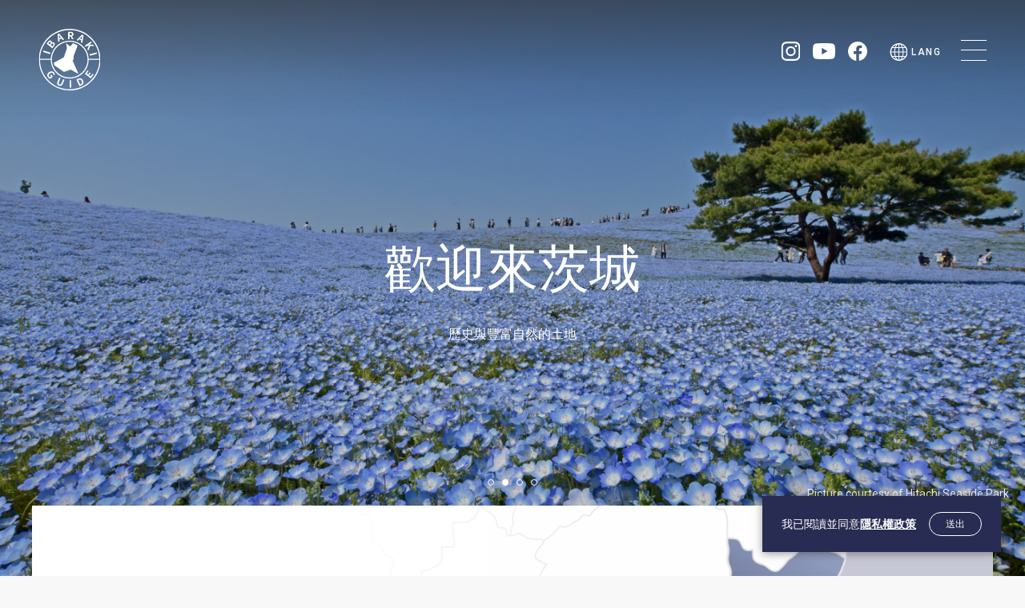

--- FILE ---
content_type: text/html; charset=UTF-8
request_url: https://visit.ibarakiguide.jp/zh-hant/
body_size: 9695
content:
<!DOCTYPE html>
<html lang="zh-hant" class="prod tw" prefix="og: https://ogp.me/ns#">

<head>
  <!-- Google Tag Manager -->
  <script>(function(w,d,s,l,i){w[l]=w[l]||[];w[l].push({'gtm.start':
  new Date().getTime(),event:'gtm.js'});var f=d.getElementsByTagName(s)[0],
  j=d.createElement(s),dl=l!='dataLayer'?'&l='+l:'';j.async=true;j.src=
  'https://www.googletagmanager.com/gtm.js?id='+i+dl;f.parentNode.insertBefore(j,f);
  })(window,document,'script','dataLayer','GTM-KWV6JB9');</script>
  <!-- End Google Tag Manager -->
  <meta http-equiv="Content-Type" content="text/html; charset=UTF-8"/>
  <meta http-equiv="X-UA-Compatible" content="IE=edge">
  <meta name="description" content="發現茨城：位於東京的東北方，以常陸海濱公園、筑波山、偕樂園等絕佳景點而聞名的地區。 ">
  <link rel="icon" href="https://visit.ibarakiguide.jp/wp/wp-content/themes/ibarakiguide/assets/images/common/favicon.ico">
  <meta name="viewport" content="width=device-width, initial-scale=1">
  <meta name="format-detection" content="telephone=no">
  <meta name="description" content="發現茨城：位於東京的東北方，以常陸海濱公園、筑波山、偕樂園等絕佳景點而聞名的地區。 ">
	<meta name="keywords" content="茨城旅遊指南,茨城 觀光,偕樂園,常陸海濱公園,水戶,茨城 觀光景點,東京出發一日遊">
  <link rel="preconnect" href="https://fonts.googleapis.com">
  <link rel="preconnect" href="https://fonts.gstatic.com" crossorigin>
  <link href="https://fonts.googleapis.com/css2?family=Fjalla+One&family=Roboto:wght@300;400;500;700&display=swap" rel="stylesheet">

  
  <meta property="og:url" content="https://visit.ibarakiguide.jp/zh-hant/">
  <meta property="og:site_name" content="IBARAKI GUIDE">
  <meta property="og:title" content="IBARAKI GUIDE">
  <meta property="og:description" content="發現茨城：位於東京的東北方，以常陸海濱公園、筑波山、偕樂園等絕佳景點而聞名的地區。 ">
  <meta property="og:image" content="https://visit.ibarakiguide.jp/wp/wp-content/themes/ibarakiguide/assets/images/common/ogimage.png">
  <meta property="og:type" content="website">
  <meta property="og:locale" content="ja_JP">

   <meta name="twitter:url" content="https://visit.ibarakiguide.jp/zh-hant/">
   <meta name="twitter:title" content="IBARAKI GUIDE">
   <meta name="twitter:description" content="發現茨城：位於東京的東北方，以常陸海濱公園、筑波山、偕樂園等絕佳景點而聞名的地區。 ">
   <meta name="twitter:image:src" content="https://visit.ibarakiguide.jp/wp/wp-content/themes/ibarakiguide/assets/images/common/ogimage.png">
   <meta name="twitter:card" content="summary_large_image">
<title>IBARAKI GUIDE</title>
<meta name='robots' content='max-image-preview:large' />
<link rel="alternate" hreflang="en" href="https://visit.ibarakiguide.jp/en/" />
<link rel="alternate" hreflang="zh-hans" href="https://visit.ibarakiguide.jp/zh-hans/" />
<link rel="alternate" hreflang="zh-hant" href="https://visit.ibarakiguide.jp/zh-hant/" />
<link rel="alternate" hreflang="ko" href="https://visit.ibarakiguide.jp/ko/" />
<link rel="alternate" hreflang="th" href="https://visit.ibarakiguide.jp/th/" />
<link rel="alternate" hreflang="vi" href="https://visit.ibarakiguide.jp/vi/" />
<link rel="alternate" hreflang="x-default" href="https://visit.ibarakiguide.jp/en/" />
<link rel='dns-prefetch' href='//code.jquery.com' />
<link rel='dns-prefetch' href='//cdn.jsdelivr.net' />
<style id='classic-theme-styles-inline-css' type='text/css'>
/*! This file is auto-generated */
.wp-block-button__link{color:#fff;background-color:#32373c;border-radius:9999px;box-shadow:none;text-decoration:none;padding:calc(.667em + 2px) calc(1.333em + 2px);font-size:1.125em}.wp-block-file__button{background:#32373c;color:#fff;text-decoration:none}
</style>
<style id='global-styles-inline-css' type='text/css'>
:root{--wp--preset--aspect-ratio--square: 1;--wp--preset--aspect-ratio--4-3: 4/3;--wp--preset--aspect-ratio--3-4: 3/4;--wp--preset--aspect-ratio--3-2: 3/2;--wp--preset--aspect-ratio--2-3: 2/3;--wp--preset--aspect-ratio--16-9: 16/9;--wp--preset--aspect-ratio--9-16: 9/16;--wp--preset--color--black: #000000;--wp--preset--color--cyan-bluish-gray: #abb8c3;--wp--preset--color--white: #ffffff;--wp--preset--color--pale-pink: #f78da7;--wp--preset--color--vivid-red: #cf2e2e;--wp--preset--color--luminous-vivid-orange: #ff6900;--wp--preset--color--luminous-vivid-amber: #fcb900;--wp--preset--color--light-green-cyan: #7bdcb5;--wp--preset--color--vivid-green-cyan: #00d084;--wp--preset--color--pale-cyan-blue: #8ed1fc;--wp--preset--color--vivid-cyan-blue: #0693e3;--wp--preset--color--vivid-purple: #9b51e0;--wp--preset--gradient--vivid-cyan-blue-to-vivid-purple: linear-gradient(135deg,rgba(6,147,227,1) 0%,rgb(155,81,224) 100%);--wp--preset--gradient--light-green-cyan-to-vivid-green-cyan: linear-gradient(135deg,rgb(122,220,180) 0%,rgb(0,208,130) 100%);--wp--preset--gradient--luminous-vivid-amber-to-luminous-vivid-orange: linear-gradient(135deg,rgba(252,185,0,1) 0%,rgba(255,105,0,1) 100%);--wp--preset--gradient--luminous-vivid-orange-to-vivid-red: linear-gradient(135deg,rgba(255,105,0,1) 0%,rgb(207,46,46) 100%);--wp--preset--gradient--very-light-gray-to-cyan-bluish-gray: linear-gradient(135deg,rgb(238,238,238) 0%,rgb(169,184,195) 100%);--wp--preset--gradient--cool-to-warm-spectrum: linear-gradient(135deg,rgb(74,234,220) 0%,rgb(151,120,209) 20%,rgb(207,42,186) 40%,rgb(238,44,130) 60%,rgb(251,105,98) 80%,rgb(254,248,76) 100%);--wp--preset--gradient--blush-light-purple: linear-gradient(135deg,rgb(255,206,236) 0%,rgb(152,150,240) 100%);--wp--preset--gradient--blush-bordeaux: linear-gradient(135deg,rgb(254,205,165) 0%,rgb(254,45,45) 50%,rgb(107,0,62) 100%);--wp--preset--gradient--luminous-dusk: linear-gradient(135deg,rgb(255,203,112) 0%,rgb(199,81,192) 50%,rgb(65,88,208) 100%);--wp--preset--gradient--pale-ocean: linear-gradient(135deg,rgb(255,245,203) 0%,rgb(182,227,212) 50%,rgb(51,167,181) 100%);--wp--preset--gradient--electric-grass: linear-gradient(135deg,rgb(202,248,128) 0%,rgb(113,206,126) 100%);--wp--preset--gradient--midnight: linear-gradient(135deg,rgb(2,3,129) 0%,rgb(40,116,252) 100%);--wp--preset--font-size--small: 13px;--wp--preset--font-size--medium: 20px;--wp--preset--font-size--large: 36px;--wp--preset--font-size--x-large: 42px;--wp--preset--spacing--20: 0.44rem;--wp--preset--spacing--30: 0.67rem;--wp--preset--spacing--40: 1rem;--wp--preset--spacing--50: 1.5rem;--wp--preset--spacing--60: 2.25rem;--wp--preset--spacing--70: 3.38rem;--wp--preset--spacing--80: 5.06rem;--wp--preset--shadow--natural: 6px 6px 9px rgba(0, 0, 0, 0.2);--wp--preset--shadow--deep: 12px 12px 50px rgba(0, 0, 0, 0.4);--wp--preset--shadow--sharp: 6px 6px 0px rgba(0, 0, 0, 0.2);--wp--preset--shadow--outlined: 6px 6px 0px -3px rgba(255, 255, 255, 1), 6px 6px rgba(0, 0, 0, 1);--wp--preset--shadow--crisp: 6px 6px 0px rgba(0, 0, 0, 1);}:where(.is-layout-flex){gap: 0.5em;}:where(.is-layout-grid){gap: 0.5em;}body .is-layout-flex{display: flex;}.is-layout-flex{flex-wrap: wrap;align-items: center;}.is-layout-flex > :is(*, div){margin: 0;}body .is-layout-grid{display: grid;}.is-layout-grid > :is(*, div){margin: 0;}:where(.wp-block-columns.is-layout-flex){gap: 2em;}:where(.wp-block-columns.is-layout-grid){gap: 2em;}:where(.wp-block-post-template.is-layout-flex){gap: 1.25em;}:where(.wp-block-post-template.is-layout-grid){gap: 1.25em;}.has-black-color{color: var(--wp--preset--color--black) !important;}.has-cyan-bluish-gray-color{color: var(--wp--preset--color--cyan-bluish-gray) !important;}.has-white-color{color: var(--wp--preset--color--white) !important;}.has-pale-pink-color{color: var(--wp--preset--color--pale-pink) !important;}.has-vivid-red-color{color: var(--wp--preset--color--vivid-red) !important;}.has-luminous-vivid-orange-color{color: var(--wp--preset--color--luminous-vivid-orange) !important;}.has-luminous-vivid-amber-color{color: var(--wp--preset--color--luminous-vivid-amber) !important;}.has-light-green-cyan-color{color: var(--wp--preset--color--light-green-cyan) !important;}.has-vivid-green-cyan-color{color: var(--wp--preset--color--vivid-green-cyan) !important;}.has-pale-cyan-blue-color{color: var(--wp--preset--color--pale-cyan-blue) !important;}.has-vivid-cyan-blue-color{color: var(--wp--preset--color--vivid-cyan-blue) !important;}.has-vivid-purple-color{color: var(--wp--preset--color--vivid-purple) !important;}.has-black-background-color{background-color: var(--wp--preset--color--black) !important;}.has-cyan-bluish-gray-background-color{background-color: var(--wp--preset--color--cyan-bluish-gray) !important;}.has-white-background-color{background-color: var(--wp--preset--color--white) !important;}.has-pale-pink-background-color{background-color: var(--wp--preset--color--pale-pink) !important;}.has-vivid-red-background-color{background-color: var(--wp--preset--color--vivid-red) !important;}.has-luminous-vivid-orange-background-color{background-color: var(--wp--preset--color--luminous-vivid-orange) !important;}.has-luminous-vivid-amber-background-color{background-color: var(--wp--preset--color--luminous-vivid-amber) !important;}.has-light-green-cyan-background-color{background-color: var(--wp--preset--color--light-green-cyan) !important;}.has-vivid-green-cyan-background-color{background-color: var(--wp--preset--color--vivid-green-cyan) !important;}.has-pale-cyan-blue-background-color{background-color: var(--wp--preset--color--pale-cyan-blue) !important;}.has-vivid-cyan-blue-background-color{background-color: var(--wp--preset--color--vivid-cyan-blue) !important;}.has-vivid-purple-background-color{background-color: var(--wp--preset--color--vivid-purple) !important;}.has-black-border-color{border-color: var(--wp--preset--color--black) !important;}.has-cyan-bluish-gray-border-color{border-color: var(--wp--preset--color--cyan-bluish-gray) !important;}.has-white-border-color{border-color: var(--wp--preset--color--white) !important;}.has-pale-pink-border-color{border-color: var(--wp--preset--color--pale-pink) !important;}.has-vivid-red-border-color{border-color: var(--wp--preset--color--vivid-red) !important;}.has-luminous-vivid-orange-border-color{border-color: var(--wp--preset--color--luminous-vivid-orange) !important;}.has-luminous-vivid-amber-border-color{border-color: var(--wp--preset--color--luminous-vivid-amber) !important;}.has-light-green-cyan-border-color{border-color: var(--wp--preset--color--light-green-cyan) !important;}.has-vivid-green-cyan-border-color{border-color: var(--wp--preset--color--vivid-green-cyan) !important;}.has-pale-cyan-blue-border-color{border-color: var(--wp--preset--color--pale-cyan-blue) !important;}.has-vivid-cyan-blue-border-color{border-color: var(--wp--preset--color--vivid-cyan-blue) !important;}.has-vivid-purple-border-color{border-color: var(--wp--preset--color--vivid-purple) !important;}.has-vivid-cyan-blue-to-vivid-purple-gradient-background{background: var(--wp--preset--gradient--vivid-cyan-blue-to-vivid-purple) !important;}.has-light-green-cyan-to-vivid-green-cyan-gradient-background{background: var(--wp--preset--gradient--light-green-cyan-to-vivid-green-cyan) !important;}.has-luminous-vivid-amber-to-luminous-vivid-orange-gradient-background{background: var(--wp--preset--gradient--luminous-vivid-amber-to-luminous-vivid-orange) !important;}.has-luminous-vivid-orange-to-vivid-red-gradient-background{background: var(--wp--preset--gradient--luminous-vivid-orange-to-vivid-red) !important;}.has-very-light-gray-to-cyan-bluish-gray-gradient-background{background: var(--wp--preset--gradient--very-light-gray-to-cyan-bluish-gray) !important;}.has-cool-to-warm-spectrum-gradient-background{background: var(--wp--preset--gradient--cool-to-warm-spectrum) !important;}.has-blush-light-purple-gradient-background{background: var(--wp--preset--gradient--blush-light-purple) !important;}.has-blush-bordeaux-gradient-background{background: var(--wp--preset--gradient--blush-bordeaux) !important;}.has-luminous-dusk-gradient-background{background: var(--wp--preset--gradient--luminous-dusk) !important;}.has-pale-ocean-gradient-background{background: var(--wp--preset--gradient--pale-ocean) !important;}.has-electric-grass-gradient-background{background: var(--wp--preset--gradient--electric-grass) !important;}.has-midnight-gradient-background{background: var(--wp--preset--gradient--midnight) !important;}.has-small-font-size{font-size: var(--wp--preset--font-size--small) !important;}.has-medium-font-size{font-size: var(--wp--preset--font-size--medium) !important;}.has-large-font-size{font-size: var(--wp--preset--font-size--large) !important;}.has-x-large-font-size{font-size: var(--wp--preset--font-size--x-large) !important;}
:where(.wp-block-post-template.is-layout-flex){gap: 1.25em;}:where(.wp-block-post-template.is-layout-grid){gap: 1.25em;}
:where(.wp-block-columns.is-layout-flex){gap: 2em;}:where(.wp-block-columns.is-layout-grid){gap: 2em;}
:root :where(.wp-block-pullquote){font-size: 1.5em;line-height: 1.6;}
</style>
<link rel='stylesheet' id='starterkit-style-css' href='https://visit.ibarakiguide.jp/wp/wp-content/themes/ibarakiguide/assets/css/style.css?ver=1.0.8' type='text/css' media='all' />
<link rel='stylesheet' id='starterkit-slickcss-css' href='https://cdn.jsdelivr.net/npm/slick-carousel@1.8.1/slick/slick.css?ver=1.0.8' type='text/css' media='all' />
<script type="text/javascript" id="wpml-cookie-js-extra">
/* <![CDATA[ */
var wpml_cookies = {"wp-wpml_current_language":{"value":"zh-hant","expires":1,"path":"\/"}};
var wpml_cookies = {"wp-wpml_current_language":{"value":"zh-hant","expires":1,"path":"\/"}};
/* ]]> */
</script>
<script type="text/javascript" src="https://visit.ibarakiguide.jp/wp/wp-content/plugins/sitepress-multilingual-cms/res/js/cookies/language-cookie.js?ver=476000" id="wpml-cookie-js" defer="defer" data-wp-strategy="defer"></script>
<script type="text/javascript" src="https://visit.ibarakiguide.jp/wp/wp-includes/js/jquery/jquery.min.js?ver=3.7.1" id="jquery-core-js"></script>
<script type="text/javascript" src="https://visit.ibarakiguide.jp/wp/wp-includes/js/jquery/jquery-migrate.min.js?ver=3.4.1" id="jquery-migrate-js"></script>
<link rel='shortlink' href='https://visit.ibarakiguide.jp/zh-hant/' />
<link rel="alternate" title="oEmbed (JSON)" type="application/json+oembed" href="https://visit.ibarakiguide.jp/zh-hant/wp-json/oembed/1.0/embed?url=https%3A%2F%2Fvisit.ibarakiguide.jp%2Fzh-hant%2F" />
<link rel="alternate" title="oEmbed (XML)" type="text/xml+oembed" href="https://visit.ibarakiguide.jp/zh-hant/wp-json/oembed/1.0/embed?url=https%3A%2F%2Fvisit.ibarakiguide.jp%2Fzh-hant%2F&#038;format=xml" />
<meta name="generator" content="WPML ver:4.7.6 stt:59,61,1,29,52,57;" />

<link rel="canonical" href="https://visit.ibarakiguide.jp/zh-hant/" />
</head>

<body data-dir="/" class="top">
  <!-- Google Tag Manager (noscript) -->
  <noscript><iframe src="https://www.googletagmanager.com/ns.html?id=GTM-KWV6JB9"
  height="0" width="0" style="display:none;visibility:hidden"></iframe></noscript>
  <!-- End Google Tag Manager (noscript) -->
	<noscript>
  <div id="cookie-banner-nojs" class="cookie-banner-nojs">
    <div class="cookie-banner-body">
      <p class="cookie-banner-text">我已閱讀並同意<a href="/zh-hant/privacy">隱私權政策</a></p>
    </div>
  </div>
</noscript>
<div id="cookie-banner" class="cookie-banner ">
  <div class="cookie-banner-body">
    <p class="cookie-banner-text">我已閱讀並同意<a href="/zh-hant/privacy">隱私權政策</a></p>
    <div class="cookie-banner-button-block">
      <button class="button js-cookie-banner-button">送出</button>
    </div>
  </div>
</div>
  <header>
    <div class="is-fixed_top">
  <div class="header__menu">
    <h1 class="header_logo">
      <a href="https://visit.ibarakiguide.jp/zh-hant/">
        <span class="ico_txt_hidden">IBARAKI GUIDE</span>
      </a>
    </h1>

    <div class="header__menu_right">

      <div class="header_sns">
												<a href="https://www.instagram.com/ibaraki.sightseeing.twn/" target="_blank" rel="noopener" class="header_sns_insta">
          <span class="ico_txt_hidden">Instagram</span>
        </a>
								<a href="https://www.youtube.com/channel/UCJHRgoihP--gztUChj2aRqg" target="_blank" rel="noopener" class="header_sns_youtube">
          <span class="ico_txt_hidden">YouTube</span>
        </a>
								<a href="https://www.facebook.com/%E8%8C%A8%E5%9F%8E%E8%A7%80%E5%85%89-323890404428705/" target="_blank" rel="noopener" class="header_sns_facebook">
          <span class="ico_txt_hidden">Facebook</span>
        </a>
				      </div>

      <div class="header_lang_area">
        <button class="lang_button js-lang_area__button" aria-label="menu" aria-expanded="false" data-target="navbar">
          <span class="lang_txt">
            LANG
          </span>
        </button>
        <div class="lang_area__menu" id="lang_area__menu" role="menu">
          <div class="lang_area_content">
            <button class="lang_area_content__close" aria-label="" aria-expanded="false" data-target="">
              <span></span>
              <span></span>
            </button>
<ul class="lang_area_content__item"><li><a href="https://visit.ibarakiguide.jp/en/" class="is_en">English</a></li><li><a href="https://visit.ibarakiguide.jp/zh-hans/" class="is_zh-hans">简体中文</a></li><li><a href="https://visit.ibarakiguide.jp/zh-hant/" class="current is_zh-hant">繁體中文</a></li><li><a href="https://visit.ibarakiguide.jp/ko/" class="is_ko">한국어</a></li><li><a href="https://visit.ibarakiguide.jp/th/" class="is_th">ไทย</a></li><li><a href="https://visit.ibarakiguide.jp/vi/" class="is_vi">Tiếng Việt</a></li><li><a href="https://www.ibarakiguide.jp" class="is_ja" target="_blank" rel=”noopener">日本語</a></li></ul>          </div>
        </div>
      </div>

    </div>

    <div class="header_toggle_btn">
      <span></span>
      <span></span>
      <span></span>
    </div>

  </div>

</div>

<nav id="navbar" class="navbar">
  <div class="navbar__block container">
    <div class="navbar_logo is-pc_only">
      <a href="https://visit.ibarakiguide.jp/zh-hant/"><img src="https://visit.ibarakiguide.jp/wp/wp-content/themes/ibarakiguide/assets/images/common/logo_w.svg" alt="IBARAKI GUIDE"></a>
    </div>
    <div class="search_area">
      <form role="search" method="get" class="search_area__form" action="https://visit.ibarakiguide.jp/zh-hant/">
        <label>
          <span class="ico_txt_hidden">Search for:</span>
          <input type="search" class="search_field" placeholder="搜尋" value="" name="s" title="Search for:" />
        </label>
        <input type="submit" class="search_submit" value="Search" />
      </form>
    </div>
    <div class="navbar_column">
      <ul class="navbar_column__item">
        <li class="navbar_list"><a href="https://visit.ibarakiguide.jp/zh-hant/" class="navbar_list__item">首頁</a></li>
        <li class="navbar_list"><a href="https://visit.ibarakiguide.jp/zh-hant/about/" class="navbar_list__item">關於茨城</a></li>
        <li class="navbar_list"><a href="https://visit.ibarakiguide.jp/zh-hant/news/" class="navbar_list__item">最新消息</a></li>
      </ul>
      <ul class="navbar_column__item">
        <li class="navbar_list"><a href="https://visit.ibarakiguide.jp/zh-hant/travel-plans/" class="navbar_list__item">旅行方案</a></li>
        <li class="navbar_list"><a href="https://visit.ibarakiguide.jp/zh-hant/column/" class="navbar_list__item">挖掘更多茨城資訊</a></li>
        <li class="navbar_list"><a href="https://visit.ibarakiguide.jp/zh-hant/access/" class="navbar_list__item">交通方式</a></li>
      </ul>
      <ul class="navbar_column__item is-plan_link">
        <li class="navbar_list"><a href="https://visit.ibarakiguide.jp/zh-hant/sightseeing/" class="navbar_list__item">來訪</a></li>
        <li class="navbar_list"><a href="https://visit.ibarakiguide.jp/zh-hant/dining/" class="navbar_list__item">美食</a></li>
        <li class="navbar_list"><a href="https://visit.ibarakiguide.jp/zh-hant/accommodation/" class="navbar_list__item">住宿</a></li>
      </ul>
      <ul class="navbar_column__item">
				<li class="navbar_list"><a href="https://visit.ibarakiguide.jp/zh-hant/experience/" class="navbar_list__item">體驗</a></li>
        <li class="navbar_list"><a href="https://visit.ibarakiguide.jp/zh-hant/contact/" class="navbar_list__item">聯絡窗口</a></li>
        <li class="navbar_list"><a href="https://visit.ibarakiguide.jp/zh-hant/photos/" class="navbar_list__item">圖庫</a></li>
      </ul>
    </div>
    <div class="navbar_sns is-pc_only">
      <a href="https://www.instagram.com/ibaraki.sightseeing.twn/" target="_blank" class="navbar_sns_insta"><img src="https://visit.ibarakiguide.jp/wp/wp-content/themes/ibarakiguide/assets/images/common/insta_w.svg" alt="Instagram"></a>
      <a href="https://www.youtube.com/channel/UCJHRgoihP--gztUChj2aRqg" target="_blank" class="navbar_sns_youtube"><img src="https://visit.ibarakiguide.jp/wp/wp-content/themes/ibarakiguide/assets/images/common/youtube_w.svg" alt="Youtube"></a>
      <a href="https://www.facebook.com/%E8%8C%A8%E5%9F%8E%E8%A7%80%E5%85%89-323890404428705/" target="_blank" class="navbar_sns_facebook"><img src="https://visit.ibarakiguide.jp/wp/wp-content/themes/ibarakiguide/assets/images/common/facebook_w.svg" alt="Facebook"></a>
    </div>
    <ul class="navbar_bottom">
      <li class="navbar_list"><a href="https://visit.ibarakiguide.jp/zh-hant/privacy/" class="navbar_list__item">隱私權政策</a></li>
      <li class="navbar_list"><a href="https://visit.ibarakiguide.jp/zh-hant/documents/" class="navbar_list__item">簡介</a></li>
      <li class="navbar_list"><a href="https://mice.pref.ibaraki.jp/mice/mice_english/xs=_AlctOuROSyLm/" class="navbar_list__item link__external" target="_blank" rel="noopener">MICE</a></li>
    </ul>
  </div>
</nav>
  </header>
<main class="top">
  <div class="mv">
    <div class="mv_ttl">
      <b class="mv_ttl__main_copy">歡迎來茨城</b>
      <p class="mv_ttl__sub_copy">歷史與豐富自然的土地</p>
    </div>
    <ul class="slider">
      <li class="slider-item slider-item01"></li>
      <li class="slider-item slider-item02"><span>Picture courtesy of Hitachi Seaside Park</span></li>
      <li class="slider-item slider-item03"></li>
      <li class="slider-item slider-item04"></li>
    </ul>
  </div>

  <section class="about_ibaraki">
    <div class="container">
      <div class="about_ibaraki__box">
        <div class="about_ibaraki_lead">
          <h2><span class="page_ttl">About Ibaraki</span><span class="mini_ttl">關於茨城</span></h2>
          <p class="about_ibaraki_txt">茨城縣鄰近東京，位於東京東北方30到150公里處，距離縣廳（縣政府）水戶約100公里。位處太平洋沿岸，依山傍海自然景緻豐富。<br />
 這裡氣候溫暖且自然環境多樣多變，整年都能賞花與四季美景。</p>
          <a href="https://visit.ibarakiguide.jp/zh-hant/about/" class="btn--next"><span>了解更多</span></a>
        </div>
        <div class="about_ibaraki_map_zh-hant">
          <span class="ico_txt_hidden">茨城の地図</span>
        </div>
      </div>
    </div>
  </section>

	  <section class="news">
    <div class="container">
      <h2><span class="page_ttl">News</span><span class="mini_ttl">最新消息</span></h2>
      <div class="news_list_area">
        <ul class="news_link">
					<li class="news_link_list">
						<a href="https://visit.ibarakiguide.jp/zh-hant/news/45848/" class="news_link_list__item">
							<figure class="news_img">
															<img width="760" height="520" src="https://visit.ibarakiguide.jp/wp/wp-content/uploads/2024/12/4e610c3c13c1cd1c1b4a651c31231c00-760x520.jpg" class="attachment-post-thumbnail size-post-thumbnail wp-post-image" alt="" decoding="async" fetchpriority="high" srcset="https://visit.ibarakiguide.jp/wp/wp-content/uploads/2024/12/4e610c3c13c1cd1c1b4a651c31231c00-760x520.jpg 760w, https://visit.ibarakiguide.jp/wp/wp-content/uploads/2024/12/4e610c3c13c1cd1c1b4a651c31231c00-687x470.jpg 687w, https://visit.ibarakiguide.jp/wp/wp-content/uploads/2024/12/4e610c3c13c1cd1c1b4a651c31231c00-560x384.jpg 560w" sizes="(max-width: 760px) 100vw, 760px" />														</figure>
							<div class="news_info">
								<span class="news_date">2024.12.13</span>
								<span class="news_link_ttl">茨城美食遊樂園 ～與渡邊直美一起玩日本！～</span>
							</div>
						</a>
					</li>
					<li class="news_link_list">
						<a href="https://visit.ibarakiguide.jp/zh-hant/news/45204/" class="news_link_list__item">
							<figure class="news_img">
															<img width="760" height="520" src="https://visit.ibarakiguide.jp/wp/wp-content/uploads/2024/10/5136c6aa86d5fbc855e0d6756131a489-760x520.jpg" class="attachment-post-thumbnail size-post-thumbnail wp-post-image" alt="" decoding="async" srcset="https://visit.ibarakiguide.jp/wp/wp-content/uploads/2024/10/5136c6aa86d5fbc855e0d6756131a489-760x520.jpg 760w, https://visit.ibarakiguide.jp/wp/wp-content/uploads/2024/10/5136c6aa86d5fbc855e0d6756131a489-687x470.jpg 687w, https://visit.ibarakiguide.jp/wp/wp-content/uploads/2024/10/5136c6aa86d5fbc855e0d6756131a489-560x384.jpg 560w" sizes="(max-width: 760px) 100vw, 760px" />														</figure>
							<div class="news_info">
								<span class="news_date">2024.10.22</span>
								<span class="news_link_ttl">🍶笠間燒發祥地的陶藝家指導　～笠間燒陶藝修行之旅～🏺</span>
							</div>
						</a>
					</li>
					<li class="news_link_list">
						<a href="https://visit.ibarakiguide.jp/zh-hant/news/44867/" class="news_link_list__item">
							<figure class="news_img">
															<img width="760" height="520" src="https://visit.ibarakiguide.jp/wp/wp-content/uploads/2024/10/THB-1-760x520.jpg" class="attachment-post-thumbnail size-post-thumbnail wp-post-image" alt="" decoding="async" srcset="https://visit.ibarakiguide.jp/wp/wp-content/uploads/2024/10/THB-1-760x520.jpg 760w, https://visit.ibarakiguide.jp/wp/wp-content/uploads/2024/10/THB-1-687x470.jpg 687w, https://visit.ibarakiguide.jp/wp/wp-content/uploads/2024/10/THB-1-560x384.jpg 560w" sizes="(max-width: 760px) 100vw, 760px" />														</figure>
							<div class="news_info">
								<span class="news_date">2024.10.09</span>
								<span class="news_link_ttl">☘️自然與藝術的結合「樹屋盆栽」深度盆栽修行之旅☘️</span>
							</div>
						</a>
					</li>
        </ul>
        <a href="https://visit.ibarakiguide.jp/zh-hant/news/" class="btn--next_mini is-inverted"><span>查看所有内容</span></a>
      </div>
    </div>
  </section>

	<section class="top-add-banner">
	<div class="container">
						<a href="https://visit.ibarakiguide.jp/golf/zh-hant/" target="_blank" rel="noopener" class="flagship_bnr">
					<div class="flagship_bnr_img">
							<picture>
									<source srcset="https://visit.ibarakiguide.jp/wp/wp-content/themes/ibarakiguide/assets/images/top/golf/golf-banner_zh-hant.jpg" media="(min-width: 600px)">
									<img src="https://visit.ibarakiguide.jp/wp/wp-content/themes/ibarakiguide/assets/images/top/golf/golf-banner_sp_zh-hant.jpg" alt="茨城縣高爾夫指南東京近郊的最佳高爾夫球場">
							</picture>
					</div>
			</a>
				</div>
</section>

	  <section class="ibaraki_highlights">
    <h2 class="ibaraki_highlights__ttl"><span class="page_ttl">Ibaraki Highlights</span><span class="mini_ttl">挖掘更多茨城資訊</span></h2>
    <div class="ibaraki_highlights__links">
      <div class="ibaraki_highlights_container">
        <div class="hilights_card">
            <a href="https://visit.ibarakiguide.jp/zh-hant/column/51405/">
            <div class="hilights_card__img">
              <img src="https://visit.ibarakiguide.jp/wp/wp-content/uploads/2025/11/f5f584ac5bc3cb09f5c324fbd03b1e1d-760x520.jpg" alt="從東京出發，輕鬆享受療癒溫泉之旅！茨城縣精選7大溫泉旅宿">
            </div>
            <div class="hilights_card__body">
              <p class="hilights_card_ttl">從東京出發，輕鬆享受療癒溫泉之旅！茨城縣精選7大溫泉旅宿</p>
              <p class="hilights_card_desc">東京近郊的茨城縣，擁有許多尚未被廣為人知的隱藏版溫泉勝地。這裡靜謐迷人，以下將介紹7家極具魅力、值得入住的溫泉旅宿。</p>
            </div>
          </a>
        </div>
        <div class="hilights_card">
            <a href="https://visit.ibarakiguide.jp/zh-hant/column/47530/">
            <div class="hilights_card__img">
              <img src="https://visit.ibarakiguide.jp/wp/wp-content/uploads/2025/02/11b8ac53971d81ae2d3ef2a1894101dd-760x520.jpg" alt="東京近郊的徒步旅行！漫步日本原風景之旅【常陸國遠足古道】">
            </div>
            <div class="hilights_card__body">
              <p class="hilights_card_ttl">東京近郊的徒步旅行！漫步日本原風景之旅【常陸國遠足古道】</p>
              <p class="hilights_card_desc">位於茨城縣北部、全長320公里的「常陸國遠足古道」，是一條適合從初學者到高階者的全新步行路線。遠離城市的喧囂，來回穿梭於山間與鄉村之間，感受東京近郊仍保留的日本原風景。在這裡，您可以欣賞到山川、瀑布、海洋等多樣的大自然美景，體驗溫馨的鄉村風光，並在徒步的過程中感受深厚的歷史與文化。<br />
</p>
            </div>
          </a>
        </div>
        <div class="hilights_card">
            <a href="https://visit.ibarakiguide.jp/zh-hant/column/46968/">
            <div class="hilights_card__img">
              <img src="https://visit.ibarakiguide.jp/wp/wp-content/uploads/2025/01/DSC_4578_s-760x520.jpg" alt="茨城縣的絕美花景:體驗被花海圍繞的旅行">
            </div>
            <div class="hilights_card__body">
              <p class="hilights_card_ttl">茨城縣的絕美花景:體驗被花海圍繞的旅行</p>
              <p class="hilights_card_desc">在本文章中將介紹可以在茨城縣欣賞到的絕美花景。除了有常陸海濱公園的粉蝶花、偕樂園的梅花、還有笠間的杜鵑花等可以欣賞的四季花海美景的公園及庭園。來與茨城縣美妙的花景相遇，一邊享受大自然一邊感受日本的文化氣息吧!</p>
            </div>
          </a>
        </div>
      </div>
    </div>
    <div class="ibaraki_highlights__btn">
      <a href="https://visit.ibarakiguide.jp/zh-hant/column/" class="btn--next"><span>查看所有内容</span></a>
    </div>
  </section>

	  <section class="travel_plans">
    <h2 class="travel_plans__ttl"><span class="page_ttl">Travel Plans</span><span class="mini_ttl">旅行方案</span></h2>
    <div class="container">
        <div class="travel_plans__links">
					<div class="travel_plans_container">
          <div class="card--time">
            <a href="https://visit.ibarakiguide.jp/zh-hant/travel-plans/42857/">
              <div class="card__img">
              <img src="https://visit.ibarakiguide.jp/wp/wp-content/uploads/2024/03/7984b496158582586b1700f1f9a9bb9a-760x520.jpg" alt="令人屏息的絕景與歷史！林林單車道的2日單車遊路線">
              </div>
              <div class="card__body">
                <p class="card_ttl">令人屏息的絕景與歷史！林林單車道的2日單車遊路線</p>
                <p class="card_desc">筑波霞浦林林單車道是茨城縣內約180公里的單車道路，可以安全行走，沿途休憩所、住宿設施等也都相當完善，因而被指定為國家自行車道。多條單車路線任君挑選，不妨選擇適合自己的路線，悠遊筑波山和霞浦的美麗景色與歷史景點，享受當地特產的購物時光，大啖使用在地食材的美味料理。<br />
<br />
推薦開始的地點之一「土浦」，無論是從東京搭電車或開車自駕，都只需1小時，交通相當便利，也可在這裡租借單車。這次兩天一夜的示範行程，將介紹從土浦出發至筑波山附近的觀光名勝，以及霞浦周邊獨具魅力的景點。<br />
<br />
※請注意，切勿酒後騎乘單車。<br />
</p>
                  <div class="card_tag">
                <p class="tag_item">自然</p>
<p class="tag_item">歷史／傳統</p>
<p class="tag_item">運動／戶外活動</p>
                <p class="tag_time">兩天一夜</p>
                </div>
              </div>
            </a>
          </div>
          <div class="card--time">
            <a href="https://visit.ibarakiguide.jp/zh-hant/travel-plans/45124/">
              <div class="card__img">
              <img src="https://visit.ibarakiguide.jp/wp/wp-content/uploads/2024/10/2f0f95fa319d791e4cc9d21692e1bb5b-1-760x520.jpg" alt="茨城機場出發！自駕暢遊茨城縣4天3夜王道路線 !">
              </div>
              <div class="card__body">
                <p class="card_ttl">茨城機場出發！自駕暢遊茨城縣4天3夜王道路線 !</p>
                <p class="card_desc">這次4天3夜的行程將會帶您暢遊茨城縣的各個觀光名勝、讓您享受茨城縣的美景與在地美食。即便是第一次來到這，也能安心的暢遊茨城縣。<br />
<br />
※此行程為配合茨城機場--台北航線設計</p>
                  <div class="card_tag">
                <p class="tag_item">自然</p>
<p class="tag_item">歷史／傳統</p>
<p class="tag_item">開車旅行</p>
<p class="tag_item">其他</p>
                <p class="tag_time">四天三夜</p>
                </div>
              </div>
            </a>
          </div>
          <div class="card--time">
            <a href="https://visit.ibarakiguide.jp/zh-hant/travel-plans/38476/">
              <div class="card__img">
              <img src="https://visit.ibarakiguide.jp/wp/wp-content/uploads/2024/01/pixta_43062899_M-1-760x520.jpg" alt="水戶市兩天一夜歷史之旅：漫步江戶和明治時代的名勝古蹟">
              </div>
              <div class="card__body">
                <p class="card_ttl">水戶市兩天一夜歷史之旅：漫步江戶和明治時代的名勝古蹟</p>
                <p class="card_desc">水戶市擁有許多與率領日本政治的德川將軍家相關的景點，這些景點均可追溯至江戶時代（1603年至1868年）。當時，水戶藩（現今的茨城縣中部和北部）作為「德川御三家」之一，擁有次於將軍家的身分，並可以使用德川作為姓氏。這個家族對日本的歷史和科學非常有貢獻，而對於藩士的教育，則被稱為「水戶學」而聞名。<br />
<br />
水戶市擁有許多水戶學相關的場所，以及一些政治家的歷史展覽館和明治時代（1868年至1912年）建立的老學校等歷史古蹟。透過參觀這些景點，您將加深對日本歷史的理解，尤其關於江戶時代和近代化開始的時期。</p>
                  <div class="card_tag">
                <p class="tag_item">歷史／傳統</p>
                <p class="tag_time">兩天一夜</p>
                </div>
              </div>
            </a>
          </div>
</div>
        </div>
    </div>
    <div class="travel_plans__btn">
      <a href="https://visit.ibarakiguide.jp/zh-hant/travel-plans/" class="btn--next"><span>查看所有内容</span></a>
    </div>
  </section>

	<div class="plan_link_area">
	<div class="container">
		<h2 class="travel_plans__ttl"><span class="page_ttl">Plan Your Trip</span><span class="mini_ttl">尋找旅遊目的地</span></h2>
		<ul class="plan_link">
			<li class="plan_link_list is-see">
				<a href="https://visit.ibarakiguide.jp/zh-hant/sightseeing/" class="plan_link_list__item">
					<figure>
						<img src="https://visit.ibarakiguide.jp/wp/wp-content/themes/ibarakiguide/assets/images/top/img_visit.png?=20250909" alt="Facebook">
					</figure>
					<span class="item-icon--see"></span>
					<span class="link_list__item-ttl">來訪</span>
				</a>
			</li>
			<li class="plan_link_list is-eat">
				<a href="https://visit.ibarakiguide.jp/zh-hant/dining/" class="plan_link_list__item">
					<figure>
						<img src="https://visit.ibarakiguide.jp/wp/wp-content/themes/ibarakiguide/assets/images/top/img_eat.png" alt="Facebook">
					</figure>
					<span class="item-icon--eat"></span>
					<span class="link_list__item-ttl">美食</span>
				</a>
			</li>
			<li class="plan_link_list is-stay">
				<a href="https://visit.ibarakiguide.jp/zh-hant/accommodation/" class="plan_link_list__item">
					<figure>
						<img src="https://visit.ibarakiguide.jp/wp/wp-content/themes/ibarakiguide/assets/images/top/img_stay.png" alt="Facebook">
					</figure>
					<span class="item-icon--stay"></span>
					<span class="link_list__item-ttl">住宿</span>
				</a>
			</li>
		</ul>
	</div>
</div>

</main>
	  <div class="bottom_banner_area">
			<a href="https://ibaraki-newdestination.com/news/20241208_01.php" target="_blank" rel="noopener">
			<div class="bottom_banner_img">
                           <img src="https://visit.ibarakiguide.jp/wp/wp-content/uploads/2024/12/a446bcd5bb0d609a214230016a377331-700x200.jpg" alt="">
			</div>
		</a>
		<a href="https://visit.ibarakiguide.jp/zh-hant/experience/"  rel="noopener">
			<div class="bottom_banner_img">
                           <img src="https://visit.ibarakiguide.jp/wp/wp-content/uploads/2023/11/matcha_ibaraki_banner.jpg" alt="Enjoy Ibaraki! A New Experience Awaits">
			</div>
		</a>
		<a href="https://visit.ibarakiguide.jp/zh-hant/flagship_course/"  rel="noopener">
			<div class="bottom_banner_img">
                           <img src="https://visit.ibarakiguide.jp/wp/wp-content/uploads/2023/11/footer_banner_wam.png" alt="盡享美食、絶景、觀光、體驗 可直接參考！">
			</div>
		</a>
		<a href="http://www.kasamacity.com.tw/" target="_blank" rel="noopener">
			<div class="bottom_banner_img">
                           <img src="https://visit.ibarakiguide.jp/wp/wp-content/uploads/2023/11/footer_banner_kasama.jpeg" alt="日本笠間台灣辦事處">
			</div>
		</a>
		<a href="https://visit.ibarakiguide.jp/en/flagship_course/"  rel="noopener">
			<div class="bottom_banner_img">
                           <img src="https://visit.ibarakiguide.jp/wp/wp-content/uploads/2024/12/ibaraki-perfect-guide_pc-1-700x200.jpg" alt="">
			</div>
		</a>
		<a href="https://visit.ibarakiguide.jp/golf/zh-hant/"  rel="noopener">
			<div class="bottom_banner_img">
                           <img src="https://visit.ibarakiguide.jp/wp/wp-content/uploads/2024/12/golf-banner-footer_zh-hant-700x200.jpg" alt="">
			</div>
		</a>
  </div>
	
<footer class="footer">
<nav id="footer_navbar" class="footer_navbar">
  <div class="footer_navbar__block container">
    <div class="footer_navbar_column">
      <ul class="footer_navbar_column__item">
        <li class="footer_navbar_list"><a href="https://visit.ibarakiguide.jp/zh-hant/" class="footer_navbar_list__item">首頁</a></li>
        <li class="footer_navbar_list"><a href="https://visit.ibarakiguide.jp/zh-hant/about/" class="footer_navbar_list__item">關於茨城</a></li>
        <li class="footer_navbar_list"><a href="https://visit.ibarakiguide.jp/zh-hant/news/" class="footer_navbar_list__item">最新消息</a></li>
      </ul>
      <ul class="footer_navbar_column__item">
        <li class="footer_navbar_list"><a href="https://visit.ibarakiguide.jp/zh-hant/travel-plans/" class="footer_navbar_list__item">旅行方案</a></li>
        <li class="footer_navbar_list"><a href="https://visit.ibarakiguide.jp/zh-hant/column/" class="footer_navbar_list__item">挖掘更多茨城資訊</a></li>
        <li class="footer_navbar_list"><a href="https://visit.ibarakiguide.jp/zh-hant/access/" class="footer_navbar_list__item">交通方式</a></li>
      </ul>
      <ul class="footer_navbar_column__item is-plan_link">
        <li class="footer_navbar_list"><a href="https://visit.ibarakiguide.jp/zh-hant/sightseeing/" class="footer_navbar_list__item">來訪</a></li>
        <li class="footer_navbar_list"><a href="https://visit.ibarakiguide.jp/zh-hant/dining/" class="footer_navbar_list__item">美食</a></li>
        <li class="footer_navbar_list"><a href="https://visit.ibarakiguide.jp/zh-hant/accommodation/" class="footer_navbar_list__item">住宿</a></li>
      </ul>
      <ul class="footer_navbar_column__item">
				<li class="footer_navbar_list"><a href="https://visit.ibarakiguide.jp/zh-hant/experience/" class="footer_navbar_list__item">體驗</a></li>
        <li class="footer_navbar_list"><a href="https://visit.ibarakiguide.jp/zh-hant/contact/" class="footer_navbar_list__item">聯絡窗口</a></li>
				<li class="footer_navbar_list"><a href="https://visit.ibarakiguide.jp/zh-hant/photos/" class="footer_navbar_list__item">圖庫</a></li>
      </ul>
    </div>
    <div class="footer_navbar_sns">
      <a href="https://www.instagram.com/ibaraki.sightseeing.twn/" target="_blank" rel="noopener" class="footer_sns_insta"><img src="https://visit.ibarakiguide.jp/wp/wp-content/themes/ibarakiguide/assets/images/common/insta_w.svg" alt="Instagram"></a>
      <a href="https://www.youtube.com/channel/UCJHRgoihP--gztUChj2aRqg" target="_blank" rel="noopener" class="footer_sns_youtube"><img src="https://visit.ibarakiguide.jp/wp/wp-content/themes/ibarakiguide/assets/images/common/youtube_w.svg" alt="Youtube"></a>
      <a href="https://www.facebook.com/%E8%8C%A8%E5%9F%8E%E8%A7%80%E5%85%89-323890404428705/" target="_blank" rel="noopener" class="footer_sns_facebook"><img src="https://visit.ibarakiguide.jp/wp/wp-content/themes/ibarakiguide/assets/images/common/facebook_w.svg" alt="Facebook"></a>
    </div>
    <ul class="footer_navbar_bottom">
      <li class="footer_navbar_list"><a href="https://visit.ibarakiguide.jp/zh-hant/privacy/" class="footer_navbar_list__item">隱私權政策</a></li>
      <li class="footer_navbar_list"><a href="https://visit.ibarakiguide.jp/zh-hant/documents/" class="footer_navbar_list__item">簡介</a></li>
      <li class="footer_navbar_list"><a href="https://mice.pref.ibaraki.jp/mice/mice_english/xs=_AlctOuROSyLm/" class="footer_navbar_list__item link__external" target="_blank">MICE</a></li>
    </ul>
  </div>
</nav>
  <div class="container">
    <p class="copyright"><small>Copyright &copy; Ibaraki Prefectural Government All Rights Reserved.<!--IBARAKI GUIDE--></small></p>
  </div>
</footer>

<script type="text/javascript" src="https://code.jquery.com/jquery-3.6.0.min.js?ver=1.0.8" id="starterkit-js-js"></script>
<script type="text/javascript" src="https://cdn.jsdelivr.net/npm/slick-carousel@1.8.1/slick/slick.min.js?ver=1.0.8" id="starterkit-slickjs-js"></script>
<script type="text/javascript" src="https://visit.ibarakiguide.jp/wp/wp-content/themes/ibarakiguide/assets/js/common.js?ver=1.0.8" id="starterkit-common-js"></script>
<script type="text/javascript" src="https://visit.ibarakiguide.jp/wp/wp-content/themes/ibarakiguide/assets/js/frontpage.js?ver=1.0.8" id="mono-frontpage-js"></script>
</body>

</html>


--- FILE ---
content_type: text/css
request_url: https://visit.ibarakiguide.jp/wp/wp-content/themes/ibarakiguide/assets/css/style.css?ver=1.0.8
body_size: 16876
content:
html,body,div,span,applet,object,iframe,h1,h2,h3,h4,h5,h6,p,blockquote,pre,a,abbr,acronym,address,big,cite,code,del,dfn,em,img,ins,kbd,q,s,samp,small,strike,strong,sub,sup,tt,var,b,u,i,center,dl,dt,dd,ol,ul,li,fieldset,form,label,legend,table,caption,tbody,tfoot,thead,tr,th,td,article,aside,canvas,details,embed,figure,figcaption,footer,header,hgroup,menu,nav,output,ruby,section,summary,time,mark,audio,video{margin:0;padding:0;border:0;font-style:normal;font-size:100%;vertical-align:baseline}article,aside,details,figcaption,figure,footer,header,hgroup,menu,nav,section{display:block}html{overflow-y:scroll}blockquote,q{quotes:none}blockquote:before,blockquote:after,q:before,q:after{content:'';content:none}input,textarea{margin:0;padding:0}ol,ul{list-style:none}table{border-collapse:collapse;border-spacing:0}caption,th{text-align:left}html{font-size:62.5%}*{-webkit-box-sizing:border-box;-ms-box-sizing:border-box;box-sizing:border-box}h1,h2,h3,h4,h5,h6{font-weight:normal}a{text-decoration:none;-webkit-transition:.3s ease-in-out;transition:.3s ease-in-out}a:focus{outline-color:#3b99fc;outline-offset:0px;outline-style:auto;outline-width:5px}a:hover{cursor:pointer;opacity:0.7}body{line-height:1.9;font-family:'Roboto', sans-serif;color:#333;font-size:16px;font-size:1.6rem;letter-spacing:1px;position:relative;background-color:#F8F8F8}body button{font-family:'Roboto', sans-serif;background-color:transparent;border:none;cursor:pointer;outline:none;padding:0;-webkit-appearance:none;-moz-appearance:none;appearance:none}body input,body textarea{font-size:1.6rem;font-family:'Roboto', sans-serif}img{width:100%;height:auto;image-rendering:-webkit-optimize-contrast}.container{max-width:100%;width:100%;padding:0 3rem}.ico_txt_hidden{display:inline-block;position:absolute;top:auto;left:-100000px;width:1px;height:1px;overflow:hidden}.is-pc_only{display:none}.is-sp_only{display:block}@media screen and (min-width: 600px){body{font-size:14px;font-size:1.4rem}.container{max-width:1260px;margin:0 auto}.is-pc_only{display:block}.is-sp_only{display:none}}header .is-fixed_top{position:fixed;z-index:100;width:100%;padding:2.4rem 3rem;top:0;-webkit-transition:0.5s;transition:0.5s}header .header__menu{display:-webkit-box;display:-ms-flexbox;display:flex;-webkit-box-pack:justify;-ms-flex-pack:justify;justify-content:space-between;position:relative}header .header__menu a{-webkit-transition:none;transition:none}header .header__menu .header_logo a{display:block;width:4.8rem;height:4.8rem;background:url("../images/common/logo_b.svg");background-size:cover;-webkit-transition:0.5s;transition:0.5s}header .header__menu_right{display:-webkit-box;display:-ms-flexbox;display:flex;-webkit-box-align:start;-ms-flex-align:start;align-items:flex-start;margin:0.8rem 3.6rem 0 0}header .header__menu_right .header_sns{display:-webkit-box;display:-ms-flexbox;display:flex;-webkit-box-align:center;-ms-flex-align:center;align-items:center}header .header__menu_right .header_sns_xiaohongshu{margin-right:1rem;display:block;width:2.7rem;height:2.7rem;background:url("../images/common/xiaohongshu_b.png");background-size:cover}header .header__menu_right .header_sns_insta{margin-right:1rem;display:block;width:2rem;height:2rem;background:url("../images/common/insta_b.svg");background-size:cover}header .header__menu_right .header_sns_youtube{margin-right:1rem;display:block;width:2.4rem;height:1.7rem;background:url("../images/common/youtube_b.svg");background-size:cover}header .header__menu_right .header_sns_facebook{margin-right:2rem;display:block;width:2rem;height:2rem;background:url("../images/common/facebook_b.svg");background-size:cover}header .header__menu_right .header_sns_weibo{margin-right:2rem;display:block;width:2.2rem;height:2rem;background:url("../images/common/weibo_b.svg");background-size:cover}header .header__menu_right .header_lang_area .lang_button{color:#282C52;vertical-align:middle;display:-webkit-box;display:-ms-flexbox;display:flex;-webkit-box-align:center;-ms-flex-align:center;align-items:center;padding-left:2.2rem;position:relative;font-size:1.1rem;font-weight:500;letter-spacing:1.8px;margin-top:0.4rem}header .header__menu_right .header_lang_area .lang_button::before{content:'';width:1.8rem;height:1.8rem;display:block;position:absolute;top:-0.3rem;left:0;background:url("../images/common/lang_b.svg");background-size:cover}header .header__menu_right .header_lang_area .lang_area__menu{display:none}header .header__menu_right .header_lang_area .lang_area__menu.is-active{display:block;position:fixed;background-color:#333;z-index:99;width:100vw;height:100vh;top:0;right:0;left:0;bottom:0}header .header__menu_right .header_lang_area .lang_area__menu.is-active .lang_area_content{position:relative;width:100vw;height:100vh}header .header__menu_right .header_lang_area .lang_area__menu.is-active .lang_area_content__close{display:block;position:absolute;width:3.2rem;height:2.6rem;top:2.4rem;right:2rem;cursor:pointer}header .header__menu_right .header_lang_area .lang_area__menu.is-active .lang_area_content__close span{display:block;position:absolute;width:100%;height:0.1rem;background-color:#fff}header .header__menu_right .header_lang_area .lang_area__menu.is-active .lang_area_content__close span:nth-child(1){-webkit-transform:translateX(0) translateY(0) rotate(-45deg);transform:translateX(0) translateY(0) rotate(-45deg)}header .header__menu_right .header_lang_area .lang_area__menu.is-active .lang_area_content__close span:nth-child(2){-webkit-transform:translateX(0) translateY(0) rotate(45deg);transform:translateX(0) translateY(0) rotate(45deg)}header .header__menu_right .header_lang_area .lang_area__menu.is-active .lang_area_content__item{position:absolute;top:50%;left:50%;-webkit-transform:translate(-50%, -50%);transform:translate(-50%, -50%);text-align:center}header .header__menu_right .header_lang_area .lang_area__menu.is-active .lang_area_content__item li{padding:0.8rem 0}header .header__menu_right .header_lang_area .lang_area__menu.is-active .lang_area_content__item li a{color:#fff;font-weight:500;font-size:1.6rem}header .header__menu .header_toggle_btn{display:block;position:absolute;right:0;top:0.5rem;width:2rem;height:1.7rem;cursor:pointer;border-radius:50%;margin:0.3rem 0 0 1.6rem}header .header__menu .header_toggle_btn span{display:block;position:absolute;width:100%;height:0.1rem;background-color:#333;-webkit-transition:all .1s;transition:all .1s}header .header__menu .header_toggle_btn span:nth-child(1){top:0}header .header__menu .header_toggle_btn span:nth-child(2){top:0.8rem}header .header__menu .header_toggle_btn span:nth-child(3){bottom:0}header .header__menu .header_toggle_btn.is-active span{background-color:#fff}header .header__menu .header_toggle_btn.is-active span:nth-child(1){-webkit-transform:translateX(0) translateY(6px) rotate(-45deg);transform:translateX(0) translateY(6px) rotate(-45deg)}header .header__menu .header_toggle_btn.is-active span:nth-child(2){opacity:0}header .header__menu .header_toggle_btn.is-active span:nth-child(3){-webkit-transform:translateX(0) translateY(-9px) rotate(45deg);transform:translateX(0) translateY(-9px) rotate(45deg)}header .header__menu.is-active .header_logo a{background:url("../images/common/logo_w.svg");background-size:cover}header .header__menu.is-active .header__menu_right .header_sns_xiaohongshu{background:url("../images/common/xiaohongshu_w.png");background-size:cover}header .header__menu.is-active .header__menu_right .header_sns_insta{background:url("../images/common/insta_w.svg");background-size:cover}header .header__menu.is-active .header__menu_right .header_sns_youtube{background:url("../images/common/youtube_w.svg");background-size:cover}header .header__menu.is-active .header__menu_right .header_sns_facebook{background:url("../images/common/facebook_w.svg");background-size:cover}header .header__menu.is-active .header__menu_right .header_sns_weibo{background:url("../images/common/weibo_w.svg");background-size:cover}header .header__menu.is-active .header_lang_area .lang_button{color:#fff}header .header__menu.is-active .header_lang_area .lang_button::before{background:url("../images/common/lang_w.svg");background-size:cover}header .navbar{display:none}header .navbar.is-active{position:relative;display:block;background-color:#333;z-index:99;width:100%;position:fixed;top:0;left:0;right:0;bottom:0;overflow-y:auto}header .navbar__block{margin-top:13rem}header .navbar .search_area__form{position:relative;border-bottom:1px solid #565656;display:inline-block;width:100%;padding:0 0 1.6rem 0.8rem}header .navbar .search_area__form input[type="search"]{outline:none;color:#fff}header .navbar .search_area__form input[type="search"]::-webkit-search-cancel-button{-webkit-appearance:none}header .navbar .search_area__form input[type="submit"]{cursor:pointer}header .navbar .search_area__form .search_field{border:none;background:none;font-size:1.6rem;width:100%;display:inline-block}header .navbar .search_area__form .search_submit{position:absolute;top:0;right:1.2rem;width:2rem;height:2rem;display:block;text-indent:-9999px;background-color:transparent;background-image:url("../images/common/ico_search.png");background-size:cover;border:none}header .navbar_column{padding:3.2rem 0 0}header .navbar_column__item .navbar_list__item{display:block;color:#fff;font-weight:500;padding:1.6rem 0;border-bottom:1px solid #565656;position:relative}header .navbar_column__item .navbar_list__item::after{content:'';position:absolute;top:50%;right:1rem;display:block;-webkit-transform:translate(0, -50%);transform:translate(0, -50%);width:0.6rem;height:1rem;background:url("../images/common/ico_arrow_w.png") no-repeat center center;background-size:cover}header .navbar_bottom{display:-webkit-box;display:-ms-flexbox;display:flex;-ms-flex-wrap:wrap;flex-wrap:wrap;-webkit-box-pack:justify;-ms-flex-pack:justify;justify-content:space-between;padding:2.4rem 0 6.4rem}header .navbar_bottom .navbar_list{width:49%;border-bottom:1px solid #565656;padding:1.2rem 0 1rem}header .navbar_bottom .navbar_list__item{font-size:1.2rem;font-weight:400;color:#fff}header .navbar_bottom .navbar_list__item.link__external::after{background:url(../images/common/ico_blank_w.svg) no-repeat center center;background-size:cover}header.is-scroll .is-fixed_top{padding:1.6rem 3rem}header.is-scroll .is-fixed_top .header__menu .header_logo a{width:3.2rem;height:3.2rem}@media screen and (min-width: 600px){header .is-fixed_top{padding:3.6rem 4.8rem 3.6rem}header .header__menu .header_logo a{width:7.7rem;height:7.7rem}header .header__menu_right{margin:1.6rem 5.6rem 0 0}header .header__menu_right .header_sns_insta{margin-right:1.6rem;width:2.4rem;height:2.4rem}header .header__menu_right .header_sns_youtube{margin-right:1.6rem;width:2.8rem;height:2rem}header .header__menu_right .header_sns_facebook{margin-right:2.8rem;width:2.4rem;height:2.4rem}header .header__menu_right .header_sns_weibo{margin-right:2.8rem;width:2.6rem;height:2.33rem}header .header__menu_right .header_lang_area .lang_button{padding-left:2.7rem;font-size:1.2rem;margin-top:0.6rem}header .header__menu_right .header_lang_area .lang_button:hover{opacity:0.7}header .header__menu_right .header_lang_area .lang_button::before{content:'';width:2.2rem;height:2.2rem;top:-0.4rem}header .header__menu_right .header_lang_area .lang_area__menu.is-active .lang_area_content__close{top:3.2rem;right:3.2rem}header .header__menu .header_toggle_btn{width:3.2rem;height:2.6rem;margin:0 0 0 2.4rem;top:1.4rem;right:0}header .header__menu .header_toggle_btn span:nth-child(2){top:1.2rem}header .header__menu .header_toggle_btn.is-active span:nth-child(1){-webkit-transform:translateX(0) translateY(10px) rotate(-45deg);transform:translateX(0) translateY(10px) rotate(-45deg)}header .header__menu .header_toggle_btn.is-active span:nth-child(3){-webkit-transform:translateX(0) translateY(-15px) rotate(45deg);transform:translateX(0) translateY(-15px) rotate(45deg)}header .navbar_logo{width:7.7rem;height:7.7rem;margin:0 auto}header .navbar .search_area__form{display:block;margin:8.8rem auto 8rem;width:40rem}header .navbar_column{max-width:62rem;margin:0 auto;padding:0 0 1.7rem 0;display:-webkit-box;display:-ms-flexbox;display:flex}header .navbar_column__item{width:25%}header .navbar_column__item .navbar_list__item{border-bottom:none;padding:0 0 2.8rem 0;font-weight:600}header .navbar_column__item .navbar_list__item::after{content:none}header .navbar_sns{display:-webkit-box;display:-ms-flexbox;display:flex;-webkit-box-align:center;-ms-flex-align:center;align-items:center;-webkit-box-pack:center;-ms-flex-pack:center;justify-content:center}header .navbar_sns .navbar_sns_insta{margin-right:1.6rem;display:block;width:2rem}header .navbar_sns .navbar_sns_insta img{vertical-align:middle}header .navbar_sns .navbar_sns_youtube{margin-right:1.6rem;display:block;width:2.4rem}header .navbar_sns .navbar_sns_youtube img{vertical-align:middle}header .navbar_sns .navbar_sns_facebook{display:block;width:2rem}header .navbar_sns .navbar_sns_facebook img{vertical-align:middle}header .navbar_bottom{-ms-flex-wrap:wrap;flex-wrap:wrap;-webkit-box-pack:center;-ms-flex-pack:center;justify-content:center;padding:4.7rem 0}header .navbar_bottom .navbar_list{width:auto;border-bottom:none;padding:0 1.6rem}header .navbar_bottom .navbar_list__item{font-size:1.4rem;font-weight:500}header.is-scroll .is-fixed_top .header__menu .header_logo a{width:4rem;height:4rem}header.is-scroll .is-fixed_top .header__menu_right{margin:1rem 5.6rem 0 0}header.is-scroll .is-fixed_top .header__menu .header_toggle_btn{top:1rem}}.bottom_banner_area{background-color:#ECEAEA;text-align:center;padding:4rem 0;opacity:0}.bottom_banner_area.slick-initialized{opacity:1}@media screen and (min-width: 600px){.bottom_banner_area{padding:6rem 0}}.bottom_banner_area .slick-track{min-width:100%}.bottom_banner_area .slick-slide{margin:0 1.5rem;line-height:0}@media screen and (min-width: 600px){.bottom_banner_area .slick-slide{display:inline-block}}footer{background-color:#333;padding-bottom:4.8rem}footer .footer_navbar_column{padding:3.2rem 0}footer .footer_navbar_column__item .footer_navbar_list__item{display:block;color:#fff;font-weight:500;padding:1.6rem 0;border-bottom:1px solid #565656;position:relative}footer .footer_navbar_column__item .footer_navbar_list__item::after{content:'';position:absolute;top:50%;right:1rem;display:block;-webkit-transform:translate(0, -50%);transform:translate(0, -50%);width:0.6rem;height:1rem;background:url("../images/common/ico_arrow_w.png") no-repeat center center;background-size:cover}footer .footer_navbar_sns{display:-webkit-box;display:-ms-flexbox;display:flex;-webkit-box-align:center;-ms-flex-align:center;align-items:center;-webkit-box-pack:center;-ms-flex-pack:center;justify-content:center}footer .footer_navbar_sns .footer_sns_insta{margin-right:1.6rem;display:block;width:2rem}footer .footer_navbar_sns .footer_sns_insta img{vertical-align:middle}footer .footer_navbar_sns .footer_sns_youtube{margin-right:1.6rem;display:block;width:2.4rem}footer .footer_navbar_sns .footer_sns_youtube img{vertical-align:middle}footer .footer_navbar_sns .footer_sns_facebook{display:block;width:2rem}footer .footer_navbar_sns .footer_sns_facebook img{vertical-align:middle}footer .footer_navbar_bottom{display:-webkit-box;display:-ms-flexbox;display:flex;-ms-flex-wrap:wrap;flex-wrap:wrap;-webkit-box-pack:justify;-ms-flex-pack:justify;justify-content:space-between;padding:3rem 0 6.4rem}footer .footer_navbar_bottom .footer_navbar_list{width:49%;border-bottom:1px solid #565656;padding:1.2rem 0 1rem}footer .footer_navbar_bottom .footer_navbar_list__item{font-size:1.2rem;font-weight:400;color:#fff}footer .footer_navbar_bottom .footer_navbar_list__item.link__external::after{background:url(../images/common/ico_blank_w.svg) no-repeat center center;background-size:cover}footer .copyright{color:#A0A0A0;font-size:1rem;text-align:center}@media screen and (min-width: 600px){footer{padding:10rem 0 8rem}footer .footer_navbar_column{max-width:62rem;margin:0 auto;padding:0 0 1.7rem 0;display:-webkit-box;display:-ms-flexbox;display:flex}footer .footer_navbar_column__item{width:25%}footer .footer_navbar_column__item .footer_navbar_list__item{border-bottom:none;padding:0 0 2.8rem 0;font-weight:600}footer .footer_navbar_column__item .footer_navbar_list__item::after{content:none}footer .footer_navbar_bottom{-ms-flex-wrap:wrap;flex-wrap:wrap;-webkit-box-pack:center;-ms-flex-pack:center;justify-content:center;padding:4.7rem 0}footer .footer_navbar_bottom .footer_navbar_list{width:auto;border-bottom:none;padding:0 1.6rem}footer .footer_navbar_bottom .footer_navbar_list__item{font-size:1.4rem;font-weight:500}}.btn,.btn--next,.btn--next_mini,.btn--prev,.btn--external,.btn--search,.btn--insta,.btn--pdf,.btn--download{position:relative;display:inline-block;width:32rem;min-height:6.4rem;text-align:center;background:#282C52;color:#fff;border-radius:3.2rem;font-size:1.6rem}@media screen and (max-width: 600px){.btn,.btn--next,.btn--next_mini,.btn--prev,.btn--external,.btn--search,.btn--insta,.btn--pdf,.btn--download{width:100%;min-height:4.8rem;font-size:1.5rem}}.btn a,.btn--next a,.btn--next_mini a,.btn--prev a,.btn--external a,.btn--search a,.btn--insta a,.btn--pdf a,.btn--download a{color:inherit}.btn span,.btn--next span,.btn--next_mini span,.btn--prev span,.btn--external span,.btn--search span,.btn--insta span,.btn--pdf span,.btn--download span{position:absolute;top:50%;left:50%;-webkit-transform:translate(-50%, -50%);transform:translate(-50%, -50%);min-width:81.25%;line-height:1.4}.btn::after,.btn--next::after,.btn--next_mini::after,.btn--prev::after,.btn--external::after,.btn--search::after,.btn--insta::after,.btn--pdf::after,.btn--download::after{position:absolute;top:50%;right:10px;display:block;width:6px;height:8px;content:"";-webkit-transform:translate(0, -50%);transform:translate(0, -50%);background:none;background-size:cover}.btn.is-inverted,.is-inverted.btn--next,.is-inverted.btn--next_mini,.is-inverted.btn--prev,.is-inverted.btn--external,.is-inverted.btn--search,.is-inverted.btn--insta,.is-inverted.btn--pdf,.is-inverted.btn--download{background-color:#F8F8F8;color:#333;border:1px solid #333}.btn.is-inverted::after,.is-inverted.btn--next::after,.is-inverted.btn--next_mini::after,.is-inverted.btn--prev::after,.is-inverted.btn--external::after,.is-inverted.btn--search::after,.is-inverted.btn--insta::after,.is-inverted.btn--pdf::after,.is-inverted.btn--download::after{background:none;background-size:cover}.btn.is-border,.is-border.btn--next,.is-border.btn--next_mini,.is-border.btn--prev,.is-border.btn--external,.is-border.btn--search,.is-border.btn--insta,.is-border.btn--pdf,.is-border.btn--download{border:1px solid #fff}.btn--next::after,.btn--next_mini::after{right:2.5rem;width:0.6rem;height:1rem;background:url("../images/common/ico_arrow_w.png") no-repeat center center;background-size:cover}.btn--next.is-inverted,.is-inverted.btn--next_mini{background-color:#F8F8F8}.btn--next.is-inverted::after,.is-inverted.btn--next_mini::after{background:url("../images/common/ico_arrow.png") no-repeat center center;background-size:cover}.btn--next_mini{width:18rem;min-height:4.8rem;font-size:1.2rem}@media screen and (max-width: 600px){.btn--next_mini{width:80%;margin:0 auto;min-height:4rem}}.btn--next_mini::after{right:1.2rem;width:0.6rem;height:1rem;background:url("../images/common/ico_arrow_w.png") no-repeat center center;background-size:contain}.btn--next_mini.is-inverted{background-color:#F8F8F8}.btn--next_mini.is-inverted::after{background:url("../images/common/ico_arrow.png") no-repeat center center;background-size:cover}.btn--prev::after{left:2.5rem;width:0.6rem;height:1rem;background:url("../images/common/ico_arrow_w_l.png") no-repeat center center;background-size:cover}.btn--prev.is-inverted{background-color:#F8F8F8}.btn--prev.is-inverted::after{background:url("../images/common/ico_arrow_l.png") no-repeat center center;background-size:cover}@media screen and (max-width: 600px){.btn--external{width:100%}}.btn--external span{padding-right:1rem}.btn--external .ico_external_link{position:absolute;width:1rem;height:1rem;top:50%;right:0rem;-webkit-transform:translateY(-50%);transform:translateY(-50%);background:url("../images/common/ico_blank_w.svg") no-repeat right center;background-size:cover}.btn--external.is-inverted{background-color:#F8F8F8}.btn--external.is-inverted .ico_external_link{background:url("../images/common/ico_blank.svg") no-repeat right center}.btn--search{margin:0 auto}.btn--search .btn--search__txt{padding-right:1.6rem}.btn--search .btn--search__txt::before{content:"";width:1.4rem;height:1.4rem;top:50%;padding-right:3.2rem;-webkit-transform:translateY(-50%);transform:translateY(-50%);background:url("../images/common/ico_search.png") no-repeat left center;background-size:contain}.btn--insta .btn--insta__txt::before{content:"";width:2rem;height:2rem;top:50%;padding-right:3.2rem;-webkit-transform:translateY(-50%);transform:translateY(-50%);background:url("../images/common/insta_w.svg") no-repeat left center;background-size:contain}.btn--pdf{display:block;width:auto;min-height:4rem}.btn--pdf .ico_pdf{width:1.4rem;height:1.9rem;top:50%;padding-right:2.4rem;-webkit-transform:translateY(-50%);transform:translateY(-50%);background:url("../images/common/ico_pdf.png") no-repeat right center;background-size:contain}.btn--download{display:inline-block;width:15.6rem;min-height:4rem;font-size:1.4rem}@media screen and (max-width: 600px){.btn--download{width:80%;font-size:1.2rem}}.btn--download.is-inverted{background-color:#F8F8F8}.btn--download.is-inverted .ico_download{width:1.4rem;height:1.3rem;top:50%;padding-right:2.4rem;-webkit-transform:translateY(-50%);transform:translateY(-50%);background:url("../images/common/ico_download.png") no-repeat right center;background-size:contain}.plan_link{display:-webkit-box;display:-ms-flexbox;display:flex;-ms-flex-wrap:wrap;flex-wrap:wrap;-webkit-box-pack:center;-ms-flex-pack:center;justify-content:center;gap:2.4rem}@media screen and (max-width: 600px){.plan_link{-webkit-box-orient:vertical;-webkit-box-direction:normal;-ms-flex-direction:column;flex-direction:column}}.plan_link .plan_link_list{width:calc((100% - 6rem) / 3);position:relative;font-size:2rem;background-size:contain;background-color:#F8F8F8;-webkit-box-shadow:1px 3px 16px rgba(0,0,0,0.1);box-shadow:1px 3px 16px rgba(0,0,0,0.1)}@media screen and (max-width: 600px){.plan_link .plan_link_list{width:100%;font-size:1.6rem}}.plan_link .plan_link_list.is-do .plan_link_list__item{background:url("../images/common/ico_do.svg") no-repeat 3.2rem center;background-size:4.8rem}@media screen and (max-width: 600px){.plan_link .plan_link_list.is-do .plan_link_list__item{background:url("../images/common/ico_do.svg") no-repeat 2rem center;background-size:3.7rem}}@media screen and (max-width: 600px){.plan_link .plan_link_list:nth-of-type(2){border-top:none}}.plan_link .plan_link_list .plan_link_list__item{color:inherit;display:-webkit-box;display:-ms-flexbox;display:flex;-webkit-box-orient:vertical;-webkit-box-direction:normal;-ms-flex-direction:column;flex-direction:column;-webkit-box-align:center;-ms-flex-align:center;align-items:center;-webkit-transition:all 0.3s ease;transition:all 0.3s ease}.plan_link .plan_link_list .plan_link_list__item:hover{background-color:#ECEAEA;opacity:1}@media screen and (max-width: 600px){.plan_link .plan_link_list .plan_link_list__item:hover{background-color:transparent;opacity:1}}.plan_link .plan_link_list .plan_link_list__item .item-icon,.plan_link .plan_link_list .plan_link_list__item .item-icon--see,.plan_link .plan_link_list .plan_link_list__item .item-icon--eat,.plan_link .plan_link_list .plan_link_list__item .item-icon--stay{background-color:#F8F8F8;display:inline-block;border-radius:100px;-o-object-fit:contain;object-fit:contain;padding:10px;-webkit-box-shadow:1px 3px 16px rgba(0,0,0,0.1);box-shadow:1px 3px 16px rgba(0,0,0,0.1);width:110px;height:110px;margin-top:-4em}@media screen and (max-width: 600px){.plan_link .plan_link_list .plan_link_list__item .item-icon,.plan_link .plan_link_list .plan_link_list__item .item-icon--see,.plan_link .plan_link_list .plan_link_list__item .item-icon--eat,.plan_link .plan_link_list .plan_link_list__item .item-icon--stay{width:80px;height:80px}}.plan_link .plan_link_list .plan_link_list__item .item-icon::after,.plan_link .plan_link_list .plan_link_list__item .item-icon--see::after,.plan_link .plan_link_list .plan_link_list__item .item-icon--eat::after,.plan_link .plan_link_list .plan_link_list__item .item-icon--stay::after{content:"";display:block;width:100%;height:100%}.plan_link .plan_link_list .plan_link_list__item .item-icon--see::after{background:url("../images/common/ico_see.svg") no-repeat center center;background-size:contain 90%}@media screen and (max-width: 600px){.plan_link .plan_link_list .plan_link_list__item .item-icon--see::after{background-size:contain 80%}}.plan_link .plan_link_list .plan_link_list__item .item-icon--eat::after{background:url("../images/common/ico_eat.svg") no-repeat center center;background-size:contain 90%}@media screen and (max-width: 600px){.plan_link .plan_link_list .plan_link_list__item .item-icon--eat::after{background-size:contain 80%}}.plan_link .plan_link_list .plan_link_list__item .item-icon--stay::after{background:url("../images/common/ico_stay.svg") no-repeat center center;background-size:contain 90%}@media screen and (max-width: 600px){.plan_link .plan_link_list .plan_link_list__item .item-icon--stay::after{background-size:contain 80%}}.plan_link .plan_link_list .plan_link_list__item .link_list__item-ttl{font-family:Fjalla One, Helvetica Neue, Helvetica, Arial, sans-serif;letter-spacing:normal !important;font-size:1.5em;padding:0.8em 0}.news_link .news_link_list{border-bottom:1px solid #979797;font-weight:400;font-size:1.4rem;position:relative}.news_link .news_link_list .news_link_list__item{-webkit-transition:all 0.3s ease;transition:all 0.3s ease;display:-webkit-box;display:-ms-flexbox;display:flex;-webkit-box-align:center;-ms-flex-align:center;align-items:center;-webkit-box-pack:center;-ms-flex-pack:center;justify-content:center;padding:2.5rem 2.4rem;color:inherit}.news_link .news_link_list .news_link_list__item:hover{background-color:#ECEAEA;opacity:1}@media screen and (max-width: 600px){.news_link .news_link_list .news_link_list__item{padding:3rem 0;gap:1.2em}.news_link .news_link_list .news_link_list__item:hover{background-color:transparent}}.news_link .news_link_list::after{position:absolute;display:block;content:"";top:50%;-webkit-transform:translateY(-50%);transform:translateY(-50%);right:2.4rem;width:0.6rem;height:1.1rem;background:url("../images/common/ico_arrow.png") no-repeat center center;background-size:cover}@media screen and (max-width: 600px){.news_link .news_link_list::after{right:0}}.news_link:nth-of-type(1){border-top:1px solid #979797}.news_link .news_img{width:20%;padding-right:4rem;display:-webkit-box;display:-ms-flexbox;display:flex}@media screen and (max-width: 960px){.news_link .news_img{width:40%;padding-right:2rem}}.news_link .news_img img{width:100%;height:100px;-o-object-fit:cover;object-fit:cover}@media screen and (max-width: 600px){.news_link .news_img img{height:130px;width:130px}}.news_link .news_info{display:contents;width:100%}@media screen and (max-width: 960px){.news_link .news_info{display:block}}.news_link .news_date{display:inline-block;padding-right:4rem}@media screen and (max-width: 600px){.news_link .news_date{display:block;padding-bottom:1rem}}.news_link .news_link_ttl{display:inline-block;padding-right:2rem;width:70%}@media screen and (max-width: 600px){.news_link .news_link_ttl{display:block;width:100%}}@media screen and (min-width: 600px) and (max-width: 960px){.news_link .news_link_ttl{width:100%}}.page_ttl{color:#282C52;font-weight:500;letter-spacing:4.7px;text-align:center;font-size:4.8rem;line-height:1.2}@media screen and (max-width: 600px){.page_ttl{font-size:3.2rem}}.section_ttl{color:#282C52;font-weight:500;letter-spacing:3.2px;font-size:3.6rem;line-height:1.3}@media screen and (max-width: 600px){.section_ttl{font-size:2.8rem}}.mini_ttl{color:#979797;font-size:1.6rem;display:block;min-height:3.5rem}@media screen and (max-width: 600px){.mini_ttl{min-height:3rem}}.article_ttl,.article_ttl_sec,.border_ttl{font-size:3.2rem;color:#282C52;line-height:1.5;letter-spacing:2.3px;font-weight:500}@media screen and (max-width: 600px){.article_ttl,.article_ttl_sec,.border_ttl{font-size:2.4rem}}.article_ttl_sec,.border_ttl{font-size:2rem;border-bottom:1px solid #979797;display:block;padding-bottom:1.2rem}@media screen and (max-width: 600px){.article_ttl_sec,.border_ttl{font-size:1.8rem;padding-bottom:0.8rem}}.border_ttl{color:#333;font-size:2.4rem;padding-bottom:1.6rem}@media screen and (max-width: 600px){.border_ttl{font-size:2rem;padding-bottom:0.8rem}}.border_ttl.is-keycolor{color:#282C52}.see_more_ttl,.read_more_ttl{font-weight:500;font-size:2.8rem;color:#fff;line-height:1}@media screen and (max-width: 600px){.see_more_ttl,.read_more_ttl{font-size:2rem}}.read_more_ttl{color:#282C52}.news_article_ttl__date{color:#979797;display:block;border-bottom:1px solid #BFBFBF;font-size:1.4rem;padding-bottom:1rem;margin-bottom:1.6rem}.news_article_ttl__txt{font-size:2.4rem;font-weight:500;line-height:1.5}@media screen and (max-width: 600px){.news_article_ttl__txt{font-size:2rem}}.card,.card--time,.card--join,.card--tour{width:33%;background:none}@media screen and (min-width: 600px) and (max-width: 960px){.card,.card--time,.card--join,.card--tour{width:50%}}@media screen and (max-width: 600px){.card,.card--time,.card--join,.card--tour{width:100%}}.card a,.card--time a,.card--join a,.card--tour a{width:100%;display:block}.card a:hover,.card--time a:hover,.card--join a:hover,.card--tour a:hover{opacity:1}.card .card__img,.card--time .card__img,.card--join .card__img,.card--tour .card__img{height:100%;overflow:hidden;-webkit-backface-visibility:hidden;backface-visibility:hidden;line-height:0;position:relative;padding-top:68%;display:block}.card .card__img img,.card--time .card__img img,.card--join .card__img img,.card--tour .card__img img{display:block;position:absolute;z-index:1;top:0;left:50%;-webkit-transform:translate(-50%, 0);transform:translate(-50%, 0);width:auto;min-width:100%;height:100%}@media screen and (min-width: 600px){.card .card__img img,.card--time .card__img img,.card--join .card__img img,.card--tour .card__img img{-webkit-transition:0.3s all;transition:0.3s all}.card .card__img img:hover,.card--time .card__img img:hover,.card--join .card__img img:hover,.card--tour .card__img img:hover{-webkit-transform:translate(-50%, 0) scale(1.1, 1.1);transform:translate(-50%, 0) scale(1.1, 1.1)}}.card .card__img .card__img_area,.card--time .card__img .card__img_area,.card--join .card__img .card__img_area,.card--tour .card__img .card__img_area{position:absolute;right:0;bottom:0;color:#fff;font-size:1.2rem;background-color:#282C52;padding:0.8rem;line-height:1;border-top-left-radius:0.8rem;z-index:10}.card .card__img .card__img_area .card__img_item,.card--time .card__img .card__img_area .card__img_item,.card--join .card__img .card__img_area .card__img_item,.card--tour .card__img .card__img_area .card__img_item{padding:0 0.4em}.card .card__body,.card--time .card__body,.card--join .card__body,.card--tour .card__body{padding:10px 0 0 0}.card .card_ttl,.card--time .card_ttl,.card--join .card_ttl,.card--tour .card_ttl{font-weight:500;font-size:1.8rem;color:#282C52;line-height:1.4}.card .card_cat,.card--time .card_cat,.card--join .card_cat,.card--tour .card_cat{color:#282C52}.card .card_desc,.card--time .card_desc,.card--join .card_desc,.card--tour .card_desc{font-weight:400;font-size:1.2rem;padding:1.2rem 0 2rem;margin-bottom:2rem;color:#333;display:-webkit-box;-webkit-box-orient:vertical;-webkit-line-clamp:2;overflow:hidden;line-height:1.8;height:5rem}.card .card_time,.card--time .card_time,.card--join .card_time,.card--tour .card_time{color:#979797;font-size:1rem}.card .card_tag,.card--time .card_tag,.card--join .card_tag,.card--tour .card_tag{border-top:1px solid #bfbfbf;padding-top:0.6rem}.card .tag_item,.card--time .tag_item,.card--join .tag_item,.card--tour .tag_item{color:#979797;font-size:1rem;display:inline-block;padding-right:1.2rem;margin-right:0.6rem;border-right:1px solid #bfbfbf;line-height:1.5}.card .tag_item:last-of-type,.card--time .tag_item:last-of-type,.card--join .tag_item:last-of-type,.card--tour .tag_item:last-of-type{border-right:none}.card .tag_item__list,.card--time .tag_item__list,.card--join .tag_item__list,.card--tour .tag_item__list{padding-right:0.3em}.card .tag_item__list:not(:last-of-type)::after,.card--time .tag_item__list:not(:last-of-type)::after,.card--join .tag_item__list:not(:last-of-type)::after,.card--tour .tag_item__list:not(:last-of-type)::after{content:",";padding-left:0.2em}.card.is-inverted,.is-inverted.card--time,.is-inverted.card--join,.is-inverted.card--tour{background-color:#282C52}.card.is-inverted .card_ttl,.is-inverted.card--time .card_ttl,.is-inverted.card--join .card_ttl,.is-inverted.card--tour .card_ttl{color:#fff}.card.is-inverted .card_desc,.is-inverted.card--time .card_desc,.is-inverted.card--join .card_desc,.is-inverted.card--tour .card_desc{color:#fff;font-weight:300}.card.is-inverted .card_cat,.is-inverted.card--time .card_cat,.is-inverted.card--join .card_cat,.is-inverted.card--tour .card_cat{color:#fff}.card.is-inverted .card_tag,.is-inverted.card--time .card_tag,.is-inverted.card--join .card_tag,.is-inverted.card--tour .card_tag{border-top:1px solid rgba(255,255,255,0.4)}.card.is-inverted .tag_item,.is-inverted.card--time .tag_item,.is-inverted.card--join .tag_item,.is-inverted.card--tour .tag_item{color:rgba(255,255,255,0.4);border-right:1px solid rgba(255,255,255,0.4)}.card.is-inverted .tag_item:last-of-type,.is-inverted.card--time .tag_item:last-of-type,.is-inverted.card--join .tag_item:last-of-type,.is-inverted.card--tour .tag_item:last-of-type{border-right:none}.card_time--column p{color:#979797;padding-top:0.5em;text-align:right;font-size:0.8em}@media screen and (min-width: 600px){.card_time--column p{font-size:1em}}.card--time .tag_time{color:#979797;font-size:1.2rem;display:inline-block;position:relative;padding-left:2rem;font-weight:500}.card--time .tag_time::before{content:"";position:absolute;width:1.2rem;height:1.2rem;top:0.3rem;left:0;background:url("../images/common/ico_clock.png") no-repeat center center;background-size:cover}.card--time.is-inverted .tag_time{color:rgba(255,255,255,0.4)}.card--time.is-inverted .tag_time::before{background:url("../images/common/ico_clock_w.png") no-repeat center center;background-size:cover;opacity:0.4}.card--join .card_price,.card--tour .card_price{font-size:1.4rem;color:#565656;font-weight:500;padding-left:1.6rem;position:relative;margin-top:1.6rem;line-height:1}.card--join .card_price::before,.card--tour .card_price::before{content:"";position:absolute;width:1rem;height:1.2rem;left:0;background:url("../images/common/ico_price.png") no-repeat center center;background-size:cover}.card--join .card_season,.card--tour .card_season{color:#979797;font-size:1.2rem;display:inline-block;position:relative;padding-left:2rem;font-weight:500}.card--join .card_season::before,.card--tour .card_season::before{content:"";position:absolute;width:1.2rem;height:1.2rem;top:0.3rem;left:0;background:url("../images/common/ico_calender.png") no-repeat center center;background-size:cover}.card--join.is-inverted .card_price,.is-inverted.card--tour .card_price{color:rgba(255,255,255,0.4)}.card--join.is-inverted .card_price::before,.is-inverted.card--tour .card_price::before{background:url("../images/common/ico_price_w.png") no-repeat center center;background-size:cover;opacity:0.4}.card--join.is-inverted .card_season,.is-inverted.card--tour .card_season{color:rgba(255,255,255,0.4)}.card--join.is-inverted .card_season::before,.is-inverted.card--tour .card_season::before{background:url("../images/common/ico_calender_w.png") no-repeat center center;background-size:cover;opacity:0.4}.card--tour .card_season{margin-top:1.6rem}.hilights_card{position:relative;width:38rem}@media screen and (max-width: 600px){.hilights_card{width:88%;display:inline-block}}.hilights_card a{display:block;width:100%}.hilights_card a:hover{opacity:1}.hilights_card .hilights_card__img{position:relative;-webkit-box-shadow:1px 2px 15px 0px rgba(0,0,0,0.3);box-shadow:1px 2px 15px 0px rgba(0,0,0,0.3);line-height:0;width:100%;overflow:hidden;padding-top:68%}.hilights_card .hilights_card__img img{position:absolute;width:100%;height:100%;top:0;-o-object-fit:cover;object-fit:cover}@media screen and (min-width: 960px){.hilights_card .hilights_card__img img{-webkit-transition:0.3s all;transition:0.3s all}.hilights_card .hilights_card__img img:hover{-webkit-transform:scale(1.1, 1.1);transform:scale(1.1, 1.1)}}@media screen and (min-width: 960px){.hilights_card .hilights_card__img::after{content:"";position:absolute;top:30%;right:0;bottom:0;left:0;background:#000;background:-webkit-gradient(linear, left bottom, left top, from(rgba(0,0,0,0.8)), to(rgba(255,255,255,0)));background:linear-gradient(0deg, rgba(0,0,0,0.8) 0%, rgba(255,255,255,0) 100%)}}@media screen and (min-width: 960px){.hilights_card .hilights_card__body{position:absolute;bottom:2rem;padding:0 2rem;color:#fff;width:100%}.hilights_card .hilights_card__body .hilights_card_ttl{font-size:1.6rem;line-height:1.6;border-bottom:1px solid #fff;padding-bottom:1.6rem;margin-bottom:1.6rem}.hilights_card .hilights_card__body .hilights_card_desc{font-size:1.2rem;font-weight:400;height:4rem;overflow:hidden}}@media screen and (max-width: 960px){.hilights_card .hilights_card__body{padding-top:1.2rem;color:#333}.hilights_card .hilights_card__body .hilights_card_ttl{font-size:1.4rem;line-height:1.6;border-bottom:1px solid #333;font-weight:500;padding-bottom:1.6rem;margin-bottom:1.6rem}.hilights_card .hilights_card__body .hilights_card_desc{font-size:1.2rem;font-weight:400;height:4rem;overflow:hidden}}.document_card{width:calc((100% - 6rem) / 3)}@media screen and (max-width: 600px){.document_card{width:100%}}.document_card .document_card__img{height:26rem;line-height:26rem;border:1px solid #979797;text-align:center}.document_card .document_card__img img{width:14.6rem;vertical-align:middle}.document_card .document_card__body .document_card_ttl{font-size:1.6rem;font-weight:500;padding:2rem 0 1rem}.document_card .document_card__body .document_card_desc{font-size:1.2rem;overflow:hidden;padding-bottom:1rem}.document_card .document_card__body .document_card_btn_area{display:-webkit-box;display:-ms-flexbox;display:flex;-ms-flex-wrap:wrap;flex-wrap:wrap;-webkit-box-pack:justify;-ms-flex-pack:justify;justify-content:space-between}.document_card .document_card__body .document_card_btn_area .btn_item{display:block;width:48%;margin:0.8rem 0}.library_card .library_card__img{position:relative;overflow:hidden;padding-top:71%}.library_card .library_card__img img{position:absolute;top:50%;left:50%;-webkit-transform:translate(-50%, -50%);transform:translate(-50%, -50%);width:100%;height:100%;-o-object-fit:cover;object-fit:cover}.library_card .library_card__body .library_card_ttl{font-size:1.6rem;font-weight:500;color:#282C52;padding:1.6rem 0 1.2rem;line-height:1.4}@media screen and (max-width: 600px){.library_card .library_card__body .library_card_ttl{display:block;width:100%}}@media screen and (max-width: 600px){.library_card .library_card__body .btn--download{width:100%}}.table .table__item{letter-spacing:1.5px}.table .table__item dt{font-size:1.6rem;font-weight:500;padding:3.6rem 0 0.8rem}.table .table__item dd{font-size:1.4rem;border-bottom:1px solid #979797;padding:0 0 3.6rem 0;overflow-wrap:break-word}.table .table__item .table__bold span{font-weight:bold}.pagination{position:relative}.pagination ul.page-numbers{text-align:center}.pagination ul.page-numbers li{display:inline-block;vertical-align:top;line-height:0}.pagination ul.page-numbers li .page-numbers{display:inline-block;width:4.4rem;height:4.4rem;line-height:4.4rem;color:#333;margin:0 0.8rem;font-size:1.4rem}.pagination ul.page-numbers li .current{color:#fff;border-radius:50%;line-height:4.4rem;background-color:#282C52}.pagination ul.page-numbers li .iconTxtHidden{display:inline-block;position:absolute;top:auto;left:-100000px;width:1px;height:1px;overflow:hidden}.pagination .prev{width:2rem !important}.pagination .prev .iconExternalLink{width:0.6rem;height:1.2rem;top:50%;padding-right:2.4rem;-webkit-transform:translateY(-50%);transform:translateY(-50%);background:url("../images/common/ico_pagination_prev.png") no-repeat left center;background-size:0.6rem}.pagination .next{width:2rem !important}.pagination .next .iconExternalLink{width:0.6rem;height:1.2rem;top:50%;padding-right:2.4rem;-webkit-transform:translateY(-50%);transform:translateY(-50%);background:url("../images/common/ico_pagination_next.png") no-repeat right center;background-size:0.6rem}.link,.link__external{padding-bottom:0.4rem;text-decoration:underline;color:#333}.link__external{position:relative;padding-right:1.5rem}.link__external::after{position:absolute;bottom:0.2rem;right:0;-webkit-transform:translate(0, -50%);transform:translate(0, -50%);display:inline-block;width:1rem;height:1rem;content:'';background:url("../images/common/ico_blank.svg") no-repeat center center;background-size:cover}.search{border-top:1px solid #979797;border-bottom:1px solid #979797;position:relative}.search .search__area{display:-webkit-box;display:-ms-flexbox;display:flex;-ms-flex-wrap:wrap;flex-wrap:wrap;-webkit-box-orient:horizontal;-webkit-box-direction:reverse;-ms-flex-flow:row-reverse;flex-flow:row-reverse;-webkit-box-align:start;-ms-flex-align:start;align-items:flex-start}@media screen and (max-width: 600px){.search .search__area{display:block}}.search .search__map{width:47%;margin-right:4rem;margin-top:-4rem;line-height:0;-webkit-box-shadow:1px 1px 22px 3px rgba(51,51,51,0.05);box-shadow:1px 1px 22px 3px rgba(51,51,51,0.05)}@media screen and (max-width: 600px){.search .search__map{width:88%;top:-2.4rem;right:0;margin:0 auto;position:relative}}.search .search__block{width:50%}@media screen and (max-width: 600px){.search .search__block{width:100%}}.search .search_tax{color:#282C52;font-size:1.4rem;letter-spacing:1.5px}.search .search_tax__ttl{font-size:2rem;font-weight:500;padding:5.6rem 0 1rem}@media screen and (max-width: 600px){.search .search_tax__ttl{padding:3.2rem 0 1rem;font-size:1.8rem}}.search .search_tax__list{font-weight:500}.search .js-dropdown-button{position:relative;display:inline-block;width:20px;height:20px}.search .js-dropdown-button::before{background-image:none;content:"";background-color:#282C52;width:14px;height:1px;position:absolute;top:50%;-webkit-transform:translateY(-50%);transform:translateY(-50%);right:3px}.search .js-dropdown-button::after{content:"";background-color:#282C52;width:1px;height:14px;position:absolute;top:50%;-webkit-transform:translate(50%, -50%) rotate(0deg);transform:translate(50%, -50%) rotate(0deg);-webkit-transition:-webkit-transform .5s;transition:-webkit-transform .5s;transition:transform .5s;transition:transform .5s, -webkit-transform .5s;right:10px}.search .js-dropdown-button.is-active::before{-webkit-transform:translateY(-50%);transform:translateY(-50%)}.search .js-dropdown-button.is-active::after{-webkit-transform:translateY(-50%) rotate(90deg);transform:translateY(-50%) rotate(90deg);-webkit-transition:-webkit-transform .5s;transition:-webkit-transform .5s;transition:transform .5s;transition:transform .5s, -webkit-transform .5s}.search .search_tax__list_item{display:inline-block;position:relative}.search .search_tax__list_item.is-parent{font-size:1.2em;font-weight:bold}.search .search_tax__list_item.is-parent:first-child{padding-top:0}.search .search_tax__list_item.is-parent .search_label{width:90%}@media screen and (max-width: 600px){.search .search_tax__list_item.is-parent .search_label{width:calc(100% - 26px)}}.search .search_tax__list_item.is-parent .is-child{font-weight:normal;font-size:.8em;padding-top:0}.search .search_tax__list_item.is-parent .is-child .search_label{width:auto;padding:.8rem 3.8rem .8rem 3.2rem}.search input[type="checkbox"]{display:initial;position:absolute;opacity:0;z-index:10;width:50px;height:100%;left:0;cursor:pointer}.search input[type="checkbox"]:checked+label{position:relative}.search .search_label{-webkit-box-sizing:border-box;box-sizing:border-box;display:inline-block;padding:1rem 4.8rem 1rem 3.2rem;position:relative;width:auto}.search .search_label::before{content:'';border:1px solid #979797;display:block;width:2rem;height:2rem;left:0;margin-top:-1.2rem;position:absolute;top:50%}.search .search_label__content{max-height:0;padding:0;overflow:hidden;position:relative;-webkit-transition:max-height 0.8s ease;transition:max-height 0.8s ease}.search .search_label__content.is-active{height:auto;max-height:300px}.search input[type="checkbox"]:checked+.search_label::after{content:'';border-right:2px solid #282C52;border-bottom:2px solid #282C52;display:block;height:1rem;left:0.8rem;margin-top:-0.8rem;position:absolute;top:50%;-webkit-transform:rotate(45deg);transform:rotate(45deg);width:5px}.search .search_tax__range .range_label{color:#979797;display:-webkit-box;display:-ms-flexbox;display:flex;-webkit-box-align:center;-ms-flex-align:center;align-items:center}.search .search_tax__range_input{background-color:transparent;border-top:none;border-left:none;border-right:none;border-bottom:1px solid #979797;font-size:1.4rem;font-weight:600;color:#282C52;padding:0.8rem 0}@media screen and (max-width: 600px){.search .search_tax__range_input{width:50%;text-align:center;display:block}}.search .search_tax__range .range_btn{width:9rem;padding:0.8rem;min-height:auto;margin-top:1.6rem}.search .search_btn{margin:7.2rem 0;text-align:center}@media screen and (max-width: 600px){.search .search_btn{margin:4.8rem auto;width:80%}}.travel_plans_place,.travel_plans_place_sightseeing{display:-webkit-box;display:-ms-flexbox;display:flex;-webkit-box-align:start;-ms-flex-align:start;align-items:flex-start;-webkit-box-pack:justify;-ms-flex-pack:justify;justify-content:space-between;position:relative}@media screen and (max-width: 600px){.travel_plans_place,.travel_plans_place_sightseeing{-webkit-box-orient:vertical;-webkit-box-direction:normal;-ms-flex-direction:column;flex-direction:column}}.travel_plans_place .travel_plans_place__time,.travel_plans_place_sightseeing .travel_plans_place__time{display:-webkit-box;display:-ms-flexbox;display:flex;font-weight:500;line-height:1.6rem}@media screen and (min-width: 600px){.travel_plans_place .travel_plans_place__time,.travel_plans_place_sightseeing .travel_plans_place__time{position:absolute;left:-15rem}}@media screen and (max-width: 600px){.travel_plans_place .travel_plans_place__time,.travel_plans_place_sightseeing .travel_plans_place__time{padding-bottom:2.4rem}}.travel_plans_place .travel_plans_place__time .travel_plans_place__time_dot,.travel_plans_place_sightseeing .travel_plans_place__time .travel_plans_place__time_dot{display:inline-block;width:3rem;height:0.5rem;line-height:0.5rem;margin:0 4rem 0 2.4rem}.travel_plans_place .travel_plans_place__time .travel_plans_place__time_dot img,.travel_plans_place_sightseeing .travel_plans_place__time .travel_plans_place__time_dot img{vertical-align:baseline}.travel_plans_place .travel_plans_place__content,.travel_plans_place_sightseeing .travel_plans_place__content{display:-webkit-box;display:-ms-flexbox;display:flex;-webkit-box-pack:start;-ms-flex-pack:start;justify-content:flex-start;-webkit-box-pack:justify;-ms-flex-pack:justify;justify-content:space-between;width:100%}.travel_plans_place .travel_plans_place_ico,.travel_plans_place_sightseeing .travel_plans_place_ico{width:7.2rem;-ms-flex-negative:0;flex-shrink:0}@media screen and (max-width: 600px){.travel_plans_place .travel_plans_place_ico,.travel_plans_place_sightseeing .travel_plans_place_ico{display:inline-block;width:18%}}.travel_plans_place .travel_plans_place__body,.travel_plans_place_sightseeing .travel_plans_place__body{width:calc(100% - 9rem);-ms-flex-negative:0;flex-shrink:0}@media screen and (max-width: 600px){.travel_plans_place .travel_plans_place__body,.travel_plans_place_sightseeing .travel_plans_place__body{width:100%;padding-left:2.4rem;-ms-flex-negative:1;flex-shrink:1}}.travel_plans_place .travel_plans_place__body .travel_plans_place_catch,.travel_plans_place_sightseeing .travel_plans_place__body .travel_plans_place_catch{font-size:1.65rem;font-weight:500;font-style:italic;margin-bottom:1rem}@media screen and (max-width: 600px){.travel_plans_place .travel_plans_place__body .travel_plans_place_catch,.travel_plans_place_sightseeing .travel_plans_place__body .travel_plans_place_catch{margin:2.5rem 0 .5rem}}.travel_plans_place .travel_plans_place__body .travel_plans_place_catch+.travel_plans_place_ttl,.travel_plans_place_sightseeing .travel_plans_place__body .travel_plans_place_catch+.travel_plans_place_ttl{margin:1rem 0 0.8rem}.travel_plans_place .travel_plans_place__body .travel_plans_place_ttl,.travel_plans_place_sightseeing .travel_plans_place__body .travel_plans_place_ttl{color:#fff;font-size:1.6rem;padding-bottom:0.8rem}.travel_plans_place .travel_plans_place__body .travel_plans_place_ttl>span,.travel_plans_place_sightseeing .travel_plans_place__body .travel_plans_place_ttl>span{background:-webkit-gradient(linear, left top, left bottom, from(transparent), color-stop(0%, #333));background:linear-gradient(transparent 0%, #333 0%);padding:1rem 1.2rem;line-height:2.8;-webkit-box-decoration-break:clone;box-decoration-break:clone;word-break:normal}.travel_plans_place .travel_plans_place__body .travel_plans_place_desc,.travel_plans_place_sightseeing .travel_plans_place__body .travel_plans_place_desc{font-size:1.4rem}.travel_plans_place .travel_plans_place__body .travel_plans_place_add_infotmation,.travel_plans_place_sightseeing .travel_plans_place__body .travel_plans_place_add_infotmation{padding-top:.8rem;font-style:italic}.travel_plans_place .travel_plans_place__body .travel_plans_place_add_infotmation a,.travel_plans_place_sightseeing .travel_plans_place__body .travel_plans_place_add_infotmation a{font-style:italic}.travel_plans_place .travel_plans_place__body .travel_plans_place_add_infotmation a::after,.travel_plans_place_sightseeing .travel_plans_place__body .travel_plans_place_add_infotmation a::after{content:"";display:inline-block;width:1.2rem;height:1.2rem;background:url(../images/common/ico-blank.svg) no-repeat center center;background-size:cover;margin-left:2px}.travel_plans_place_sightseeing .travel_plans_place__body{width:calc(100% - 25.2rem)}.travel_plans_place_sightseeing .travel_plans_place__body:has(>.travel_plans_place_catch){margin-top:-4.3rem}@media screen and (max-width: 600px){.travel_plans_place_sightseeing .travel_plans_place__body:has(>.travel_plans_place_catch){margin-top:0}}@media screen and (max-width: 600px){.travel_plans_place_sightseeing .travel_plans_place__body{width:100%;padding-left:0}}.travel_plans_place_sightseeing .travel_plans__img{width:23rem;line-height:0}@media screen and (max-width: 600px){.travel_plans_place_sightseeing .travel_plans__img{width:100%}}@media screen and (max-width: 600px){.travel_plans_place_sightseeing .travel_plans_place_ttl{margin:3.2rem 0 0.8rem}}.travel_plans_place_sightseeing .travel_plans_place_desc{padding-top:0 !important;margin-top:0 !important;padding-bottom:1.4rem}@media screen and (max-width: 600px){.travel_plans_place_sightseeing .travel_plans_place_desc{padding-bottom:2rem}}.travel_plans_place_sightseeing .btn--next,.travel_plans_place_sightseeing .btn--next_mini{margin-left:0}@media screen and (max-width: 600px){.travel_plans_place_sightseeing .btn--next,.travel_plans_place_sightseeing .btn--next_mini{width:57%}}.travel_plans_place_sightseeing.is-accordion .travel_plans__accordion .accordion_check{display:none}.travel_plans_place_sightseeing.is-accordion .travel_plans__accordion .accordion_label{position:relative;font-weight:500;font-size:1.4rem;display:block;margin-bottom:1px;padding:1.2rem 2rem;border-top:1px solid #979797}@media screen and (max-width: 600px){.travel_plans_place_sightseeing.is-accordion .travel_plans__accordion .accordion_label{padding:1.2rem 1rem}}.travel_plans_place_sightseeing.is-accordion .travel_plans__accordion .accordion_label .ico_wrap{position:absolute;right:1rem;top:50%;-webkit-transform:translatey(-50%);transform:translatey(-50%);width:3rem;height:3rem}@media screen and (max-width: 600px){.travel_plans_place_sightseeing.is-accordion .travel_plans__accordion .accordion_label .ico_wrap{right:0.5rem}}.travel_plans_place_sightseeing.is-accordion .travel_plans__accordion .accordion_label .ico_wrap .ico{position:relative;display:inline-block;width:100%;height:100%}.travel_plans_place_sightseeing.is-accordion .travel_plans__accordion .accordion_label .ico_wrap .ico::before,.travel_plans_place_sightseeing.is-accordion .travel_plans__accordion .accordion_label .ico_wrap .ico::after{content:"";position:absolute;display:block;-webkit-transition:all 0.3s;transition:all 0.3s;background:#979797;left:50%;top:50%;width:50%;height:0.1rem;-webkit-transform:translate(-50%, -50%);transform:translate(-50%, -50%)}.travel_plans_place_sightseeing.is-accordion .travel_plans__accordion .accordion_label .ico_wrap .ico::before{-webkit-transform:translate(-50%, -50%) rotate(90deg);transform:translate(-50%, -50%) rotate(90deg)}.travel_plans_place_sightseeing.is-accordion .travel_plans__accordion .accordion_content{font-size:1.4rem;height:0;opacity:0;padding:0 2rem 0rem 2rem;-webkit-transition:all 0.3s;transition:all 0.3s;visibility:hidden}@media screen and (max-width: 600px){.travel_plans_place_sightseeing.is-accordion .travel_plans__accordion .accordion_content{padding:0 1rem 0 1rem}}.travel_plans_place_sightseeing.is-accordion .travel_plans__accordion .accordion_content:last-of-type{border-bottom:1px solid #979797}.travel_plans_place_sightseeing.is-accordion .travel_plans__accordion .accordion_check:checked+.accordion_label+.accordion_content{height:10%;opacity:1;padding:0 2rem 2rem 2rem;-webkit-transition:all 0.3s;transition:all 0.3s;visibility:visible}@media screen and (max-width: 600px){.travel_plans_place_sightseeing.is-accordion .travel_plans__accordion .accordion_check:checked+.accordion_label+.accordion_content{padding:0 1rem 2rem 1rem}}.travel_plans_place_sightseeing.is-accordion .travel_plans__accordion .accordion_check:checked+.accordion_label .ico_wrap .ico::before{-webkit-transform:translate(-50%, -50%) rotate(0deg);transform:translate(-50%, -50%) rotate(0deg)}.travel_plans_transport{border-left:1px solid #979797;display:-webkit-box;display:-ms-flexbox;display:flex;-webkit-box-align:center;-ms-flex-align:center;align-items:center;margin:4.8rem 0}.travel_plans_transport .travel_plans_transport__img{display:inline-block;width:3.4rem;margin:1rem 1.2rem 0 3.2rem}@media screen and (max-width: 600px){.travel_plans_transport .travel_plans_transport__img{width:2.4rem;margin:1rem 1.2rem 0 2.4rem}}.travel_plans_transport .travel_plans_transport__img.is-foot{width:2.6rem}@media screen and (max-width: 600px){.travel_plans_transport .travel_plans_transport__img.is-foot{width:2rem}}.travel_plans_transport .travel_plans_transport__img.is-bike{width:5rem}@media screen and (max-width: 600px){.travel_plans_transport .travel_plans_transport__img.is-bike{width:4rem}}.travel_plans_transport .travel_plans_transport__img.is-taxi{width:4.2rem}@media screen and (max-width: 600px){.travel_plans_transport .travel_plans_transport__img.is-taxi{width:3.2rem}}.travel_plans_transport .travel_plans_transport__img.is-bus{width:5.2rem}@media screen and (max-width: 600px){.travel_plans_transport .travel_plans_transport__img.is-bus{width:4.4rem}}.travel_plans_transport .travel_plans_transport__txt{font-size:1.6rem}@media screen and (max-width: 600px){.travel_plans_transport .travel_plans_transport__txt{font-size:1.4rem}}.cookie-banner,.cookie-banner-nojs{max-width:calc(100vw - 40px);font-size:1.2rem;color:#fff;position:fixed;bottom:20px;right:20px;z-index:1001;background:#282C52;padding:1.6rem 2rem;-webkit-box-shadow:1px 1px 10px 1px rgba(51,51,51,0.5);box-shadow:1px 1px 10px 1px rgba(51,51,51,0.5)}.cookie-banner.is-agreed,.cookie-banner-nojs.is-agreed{display:none}.cookie-banner a,.cookie-banner-nojs a{color:#fff;text-decoration:underline;font-weight:bold}.cookie-banner .cookie-banner-body,.cookie-banner-nojs .cookie-banner-body{display:-webkit-box;display:-ms-flexbox;display:flex;-webkit-box-align:center;-ms-flex-align:center;align-items:center}.cookie-banner .cookie-banner-text,.cookie-banner-nojs .cookie-banner-text{padding-right:1rem}.cookie-banner .cookie-banner-button-block .button,.cookie-banner-nojs .cookie-banner-button-block .button{background-color:transparent;border:1px solid #fff;border-radius:50px;width:auto;min-width:auto;height:auto;padding:0;color:#fff;line-height:1;padding:0.8rem 2rem}.-nojs #cookie-banner{display:none}@media screen and (min-width: 600px){.cookie-banner,.cookie-banner-nojs{width:auto;font-size:1.4rem;padding:2rem 2.4rem;bottom:30px;right:30px}.cookie-banner .cookie-banner-text,.cookie-banner-nojs .cookie-banner-text{padding-right:1.6rem}.cookie-banner .cookie-banner-button-block .button,.cookie-banner-nojs .cookie-banner-button-block .button{font-size:1.2rem}.-nojs #cookie-banner{display:none}}@media screen and (min-width: 1440px){.en-us #cookie-banner .cookie-banner-body,.en-us #cookie-banner-nojs .cookie-banner-body,.ko-kr #cookie-banner .cookie-banner-body,.ko-kr #cookie-banner-nojs .cookie-banner-body,.zh-cn #cookie-banner .cookie-banner-body,.zh-cn #cookie-banner-nojs .cookie-banner-body,.zh-tw #cookie-banner .cookie-banner-body,.zh-tw #cookie-banner-nojs .cookie-banner-body{display:block;text-align:center}.en-us #cookie-banner .cookie-banner-button-block,.en-us #cookie-banner .cookie-banner-text,.en-us #cookie-banner-nojs .cookie-banner-button-block,.en-us #cookie-banner-nojs .cookie-banner-text,.ko-kr #cookie-banner .cookie-banner-button-block,.ko-kr #cookie-banner .cookie-banner-text,.ko-kr #cookie-banner-nojs .cookie-banner-button-block,.ko-kr #cookie-banner-nojs .cookie-banner-text,.zh-cn #cookie-banner .cookie-banner-button-block,.zh-cn #cookie-banner .cookie-banner-text,.zh-cn #cookie-banner-nojs .cookie-banner-button-block,.zh-cn #cookie-banner-nojs .cookie-banner-text,.zh-tw #cookie-banner .cookie-banner-button-block,.zh-tw #cookie-banner .cookie-banner-text,.zh-tw #cookie-banner-nojs .cookie-banner-button-block,.zh-tw #cookie-banner-nojs .cookie-banner-text{display:inline-block}}.u-wb{display:block}.u-wb-sp{display:block}@media (min-width: 960px){.u-wb-sp{display:inline}}.u-wb-tb{display:block}@media (min-width: 960px){.u-wb-tb{display:inline}}.u-wb-pc{display:inline}@media (min-width: 960px){.u-wb-pc{display:block}}.u-br-pc{display:none}@media (min-width: 960px){.u-br-pc{display:inline}}.u-br-sp{display:inline}@media (min-width: 960px){.u-br-sp{display:none}}.top{letter-spacing:normal;font-family:Roboto, Helvetica Neue, Helvetica, Arial, sans-serif}.top .mv_ttl,.top .page_ttl,.top .mv_ttl__main_copy{font-family:Fjalla One, Helvetica Neue, Helvetica, Arial, sans-serif;letter-spacing:normal !important}.top .hilights_card_ttl,.top .card_ttl{letter-spacing:normal !important;font-weight:bold}.top .card_desc{letter-spacing:normal}.top .is-fixed_top{background:-webkit-gradient(linear, left bottom, left top, from(rgba(51,51,51,0)), color-stop(30%, rgba(51,51,51,0.1)), to(rgba(51,51,51,0.6)));background:linear-gradient(0deg, rgba(51,51,51,0) 0%, rgba(51,51,51,0.1) 30%, rgba(51,51,51,0.6) 100%)}.top .header__menu .header_logo a{background:url("../images/common/logo_w.svg");background-size:cover}.top .header__menu_right .header_sns_xiaohongshu{background:url("../images/common/xiaohongshu_w.png");background-size:cover}.top .header__menu_right .header_sns_insta{background:url("../images/common/insta_w.svg");background-size:cover}.top .header__menu_right .header_sns_youtube{background:url("../images/common/youtube_w.svg");background-size:cover}.top .header__menu_right .header_sns_facebook{background:url("../images/common/facebook_w.svg");background-size:cover}.top .header__menu_right .header_sns_weibo{background:url("../images/common/weibo_w.svg");background-size:cover}.top .header__menu_right .header_lang_area .lang_button{color:#fff}.top .header__menu_right .header_lang_area .lang_button::before{background:url("../images/common/lang_w.svg");background-size:cover}.top .header__menu .header_toggle_btn span{background-color:#fff}.top .mv{position:relative}.top .mv .mv_ttl{position:absolute;text-align:center;z-index:50;color:#fff;top:50%;left:50%;transform:translate(-50%, -50%);-webkit-transform:translate(-50%, -50%);width:100%;padding:0 30px;max-width:1260px}.top .mv .mv_ttl__main_copy{font-weight:500;font-size:4rem;letter-spacing:7.5px;line-height:1.2}.top .mv .mv_ttl__sub_copy{font-weight:400;font-size:1.4rem;padding-top:2rem}.top .mv .slider{opacity:0;-webkit-transition:opacity 0.2s linear;transition:opacity 0.2s linear;position:relative;z-index:1;height:100vh}.top .mv .slider.slick-initialized{opacity:1}.top .mv .slider-item{width:100%;height:100vh;background-repeat:no-repeat;background-position:center;background-size:cover}.top .mv .slider-item01{background-image:url("../images/top/mv05_sp.jpg")}.top .mv .slider-item02{background-image:url("../images/top/mv06_sp.jpg");position:relative}.top .mv .slider-item02 span{font-size:14px;color:white;position:absolute;bottom:4rem;right:2rem}@media screen and (min-width: 600px){.top .mv .slider-item02 span{bottom:9rem}}.top .mv .slider-item03{background-image:url("../images/top/mv07_sp.jpg")}.top .mv .slider-item04{background-image:url("../images/top/mv08_sp.jpg")}.top .mv .slick-dots{position:absolute;z-index:3;bottom:5rem;left:50%;-webkit-transform:translateX(-50%);transform:translateX(-50%)}.top .mv .slick-dots li{display:inline-block;margin:0 0.5rem}.top .mv .slick-dots button{color:transparent;outline:none;width:0.8rem;height:0.8rem;display:block;border-radius:50%;background:transparent;padding:0;border:1px solid #fff}.top .mv .slick-dots .slick-active button{background:#fff}.top .about_ibaraki{z-index:80;position:relative}.top .about_ibaraki .container{position:relative;width:100%;height:auto}.top .about_ibaraki__box{position:relative;top:-4rem;padding:4.8rem 0 48rem;width:100%;background-color:#c7c8d5;-webkit-box-shadow:1px 1px 35px 5px rgba(51,51,51,0.1);box-shadow:1px 1px 35px 5px rgba(51,51,51,0.1);z-index:2}.top .about_ibaraki__box::before{content:"";position:absolute;width:100%;height:100%;top:0;background:-webkit-gradient(linear, left top, left bottom, color-stop(30%, #fff), color-stop(65%, rgba(255,255,255,0)));background:linear-gradient(180deg, #fff 30%, rgba(255,255,255,0) 65%);z-index:-1}.top .about_ibaraki__box .about_ibaraki_map{position:absolute;bottom:0;right:0;width:100%;height:100%;background:#c7c8d5 url("../images/common/map_sp.png") no-repeat bottom right;background-size:100%;z-index:-100}.top .about_ibaraki__box .about_ibaraki_map_en{background:#c7c8d5 url("../images/common/map_sp_en.png") no-repeat bottom right;position:absolute;bottom:0;right:0;width:100%;height:100%;background-size:100%;z-index:-100}.top .about_ibaraki__box .about_ibaraki_map_ko{background:#c7c8d5 url("../images/common/map_sp_ko.png") no-repeat bottom right;position:absolute;bottom:0;right:0;width:100%;height:100%;background-size:100%;z-index:-100}.top .about_ibaraki__box .about_ibaraki_map_th{background:#c7c8d5 url("../images/common/map_sp_th.png") no-repeat bottom right;position:absolute;bottom:0;right:0;width:100%;height:100%;background-size:100%;z-index:-100}.top .about_ibaraki__box .about_ibaraki_map_vi{background:#c7c8d5 url("../images/common/map_sp_vi.png") no-repeat bottom right;position:absolute;bottom:0;right:0;width:100%;height:100%;background-size:100%;z-index:-100}.top .about_ibaraki__box .about_ibaraki_map_zh-hans{background:#c7c8d5 url("../images/common/map_sp_zh-hans.png") no-repeat bottom right;position:absolute;bottom:0;right:0;width:100%;height:100%;background-size:100%;z-index:-100}.top .about_ibaraki__box .about_ibaraki_map_zh-hant{background:#c7c8d5 url("../images/common/map_sp_zh-hant.png") no-repeat bottom right;position:absolute;bottom:0;right:0;width:100%;height:100%;background-size:100%;z-index:-100}.top .about_ibaraki_lead{padding:0 3rem}.top .about_ibaraki_txt{padding:1.8rem 0 3rem}.top .ibaraki_highlights{margin:12rem 0 0;background-color:#ECEAEA}.top .ibaraki_highlights__ttl{position:relative;display:block;z-index:5}.top .ibaraki_highlights__ttl::before{content:"";position:absolute;background-color:#F8F8F8;width:100%;height:25%;top:0;z-index:-1}.top .ibaraki_highlights__ttl:lang(en)::before{content:"";position:absolute;background-color:#F8F8F8;width:100%;height:38%;top:0;z-index:-1}.top .ibaraki_highlights__ttl .page_ttl,.top .ibaraki_highlights__ttl .mini_ttl{text-align:left;padding:0 3rem;display:block}.top .ibaraki_highlights__txt{font-size:1.4rem;padding-top:1.6rem}.top .ibaraki_highlights__links{overflow-x:auto;margin:3.5rem 0 6.4rem 3rem;padding-bottom:4rem}.top .ibaraki_highlights__links::-webkit-scrollbar{height:0.2rem}.top .ibaraki_highlights__links::-webkit-scrollbar-track{background:#abacb4}.top .ibaraki_highlights__links::-webkit-scrollbar-thumb{background:#282C52}.top .ibaraki_highlights__links .ibaraki_highlights_container{width:260%;display:-webkit-box;display:-ms-flexbox;display:flex}.top .ibaraki_highlights__links .ibaraki_highlights_container .hilights_card{margin-right:2.4rem}.top .ibaraki_highlights__btn{position:relative;display:block;z-index:5}.top .ibaraki_highlights__btn::after{content:"";position:absolute;background-color:#F8F8F8;width:100%;height:50%;bottom:0;z-index:-1}.top .ibaraki_highlights__btn .btn--next,.top .ibaraki_highlights__btn .btn--next_mini{width:68%;display:block;margin:0 auto}.top .travel_plans,.top .plan_link_area{margin:12rem 0 12rem}.top .travel_plans .container,.top .plan_link_area .container{padding:0 3rem !important}.top .travel_plans__ttl,.top .plan_link_area__ttl{position:relative;display:block;z-index:5}.top .travel_plans__ttl::before,.top .plan_link_area__ttl::before{content:"";position:absolute;background-color:#F8F8F8;width:100%;height:25%;top:0;z-index:-1}.top .travel_plans__ttl .page_ttl,.top .travel_plans__ttl .mini_ttl,.top .plan_link_area__ttl .page_ttl,.top .plan_link_area__ttl .mini_ttl{padding:0 3rem}.top .travel_plans__links,.top .plan_link_area__links{margin:3.5rem 0 6.4rem 0;overflow-x:auto}.top .travel_plans__links .card--time,.top .plan_link_area__links .card--time{margin-bottom:5.6rem}.top .travel_plans__links::-webkit-scrollbar,.top .plan_link_area__links::-webkit-scrollbar{height:0.2rem}.top .travel_plans__links::-webkit-scrollbar-track,.top .plan_link_area__links::-webkit-scrollbar-track{background:#abacb4}.top .travel_plans__links::-webkit-scrollbar-thumb,.top .plan_link_area__links::-webkit-scrollbar-thumb{background:#282C52}.top .travel_plans__btn,.top .plan_link_area__btn{position:relative;display:block;z-index:5}.top .travel_plans__btn::after,.top .plan_link_area__btn::after{content:"";position:absolute;background-color:#F8F8F8;width:100%;height:50%;bottom:0;z-index:-1}.top .travel_plans__btn .btn--next,.top .travel_plans__btn .btn--next_mini,.top .plan_link_area__btn .btn--next,.top .plan_link_area__btn .btn--next_mini{width:68%;display:block;margin:0 auto}.top .travel_plans_container{display:-webkit-box;display:-ms-flexbox;display:flex;width:260%;gap:2.5rem;-webkit-box-pack:space-evenly;-ms-flex-pack:space-evenly;justify-content:space-evenly}.top .plan_link_area .travel_plans__ttl .page_ttl,.top .plan_link_area .travel_plans__ttl .mini_ttl{padding:0;display:-webkit-box;display:-ms-flexbox;display:flex;-webkit-box-pack:center;-ms-flex-pack:center;justify-content:center}.top .plan_link_area .plan_link{padding-top:3rem}.top .tour{background-color:#282C52;padding-top:6.4rem}.top .tour .page_ttl{color:#fff}.top .tour__links{margin:3.5rem 0 1rem}.top .tour__links .card--tour{margin-bottom:5.6rem}.top .tour__btn{position:relative;display:block;z-index:5}.top .tour__btn::after{content:"";position:absolute;background-color:#F8F8F8;width:100%;height:50%;bottom:0;z-index:-1}.top .tour__btn .btn--next,.top .tour__btn .btn--next_mini{width:68%;display:block;margin:0 auto}.top .news{margin:8rem 0 12rem}.top .news .news_link{margin:3rem 0 4rem}.top .news .btn--next,.top .news .btn--next_mini{width:80%;display:block;margin:0 auto}@media screen and (min-width: 600px){.top .mv .mv_ttl__main_copy{font-size:6.4rem;line-height:1.4}.top .mv .mv_ttl__sub_copy{font-size:1.6rem;padding-top:2.4rem}.top .mv .slider-item01{background-image:url("../images/top/mv05.jpg")}.top .mv .slider-item02{background-image:url("../images/top/mv06.jpg")}.top .mv .slider-item03{background-image:url("../images/top/mv07.jpg")}.top .mv .slider-item04{background-image:url("../images/top/mv08.jpg")}.top .mv .slider .slick-dots{bottom:10rem}.top .about_ibaraki .container{max-width:1260px}.top .about_ibaraki__box{position:relative;top:-8.8rem;padding:12rem 10rem;background-color:#c7c8d5}.top .about_ibaraki__box::before{content:"";left:0;background:-webkit-gradient(linear, left top, right top, color-stop(30%, #fff), color-stop(65%, rgba(255,255,255,0)));background:linear-gradient(90deg, #fff 30%, rgba(255,255,255,0) 65%)}.top .about_ibaraki__box .about_ibaraki_map{background:url("../images/common/map.png") no-repeat center right;background-size:cover}.top .about_ibaraki__box .about_ibaraki_map_en{background:url("../images/common/map_en.png") no-repeat center right;background-size:cover}.top .about_ibaraki__box .about_ibaraki_map_ko{background:url("../images/common/map_ko.png") no-repeat center right;background-size:cover}.top .about_ibaraki__box .about_ibaraki_map_th{background:url("../images/common/map_th.png") no-repeat center right;background-size:cover}.top .about_ibaraki__box .about_ibaraki_map_vi{background:url("../images/common/map_vi.png") no-repeat center right;background-size:cover}.top .about_ibaraki__box .about_ibaraki_map_zh-hans{background:url("../images/common/map_zh-hans.png") no-repeat center right;background-size:cover}.top .about_ibaraki__box .about_ibaraki_map_zh-hant{background:url("../images/common/map_zh-hant.png") no-repeat center right;background-size:cover}.top .about_ibaraki_lead{padding:0;width:48%}.top .about_ibaraki_txt{padding:3.2rem 0 5.6rem}.top .ibaraki_highlights{margin:12rem 0 0}.top .ibaraki_highlights__ttl::before{height:35%}.top .ibaraki_highlights__ttl:lang(en)::before{height:50%}.top .ibaraki_highlights__ttl .page_ttl,.top .ibaraki_highlights__ttl .mini_ttl{padding:0.5rem 0 0;text-align:center}.top .ibaraki_highlights__txt{padding-top:3.2rem}.top .ibaraki_highlights__links{overflow:hidden;margin:4.5rem auto 6.4rem;max-width:1260px;padding:0 3rem}.top .ibaraki_highlights__links .ibaraki_highlights_container{width:100%;display:-webkit-box;display:-ms-flexbox;display:flex}.top .ibaraki_highlights__links .ibaraki_highlights_container .hilights_card{width:calc((100% - 4.8rem) / 3);margin-right:2.4rem}.top .ibaraki_highlights__links .ibaraki_highlights_container .hilights_card:nth-of-type(3){margin-right:0}.top .ibaraki_highlights__btn .btn--next,.top .ibaraki_highlights__btn .btn--next_mini{width:32rem}.top .travel_plans{margin:12rem 0}.top .travel_plans__ttl{text-align:center}.top .travel_plans__ttl::before{height:30%;display:block}.top .travel_plans__ttl .page_ttl,.top .travel_plans__ttl .mini_ttl{padding:0;text-align:center}.top .travel_plans__links{margin:4.5rem 0 0;display:-webkit-box;display:-ms-flexbox;display:flex}.top .travel_plans__links .card--time{margin-bottom:6.4rem;width:calc((100% - 6rem) / 3)}.top .travel_plans__btn .btn--next,.top .travel_plans__btn .btn--next_mini{width:32rem}.top .plan_link_area .plan_link{padding-top:4.5rem}.top .tour{padding-top:10rem}.top .tour .page_ttl,.top .tour .mini_ttl{display:block;margin:0 auto;text-align:center}.top .tour__links{margin:4.5rem 0;display:-webkit-box;display:-ms-flexbox;display:flex}.top .tour__links .card--tour{margin-bottom:6.4rem;width:calc((100% - 6rem) / 3)}.top .tour__links .card--tour:nth-of-type(-n+2){margin-right:3rem}.top .tour__btn .btn--next,.top .tour__btn .btn--next_mini{width:32rem}.top .news{margin:3.2rem 0 12rem}.top .news>.container{display:-webkit-box;display:-ms-flexbox;display:flex;-webkit-box-pack:justify;-ms-flex-pack:justify;justify-content:space-between}.top .news .news_list_area{width:75%;padding-left:2.4rem}.top .news .news_link{margin:1rem 0 4rem 0}.top .news .btn--next,.top .news .btn--next_mini{width:24rem;display:inline-block}}@media screen and (min-width: 600px) and (max-width: 960px){.top .about_ibaraki__box{padding:8rem 6rem}.top .about_ibaraki__box .about_ibaraki_map{background:url("../images/common/map.png") no-repeat center right -5rem;background-size:cover}.top .about_ibaraki__box .about_ibaraki_map_en{background:url("../images/common/map_en.png") no-repeat center right -5rem;background-size:cover}.top .about_ibaraki__box .about_ibaraki_map_ko{background:url("../images/common/map_ko.png") no-repeat center right -5rem;background-size:cover}.top .about_ibaraki__box .about_ibaraki_map_th{background:url("../images/common/map_th.png") no-repeat center right -5rem;background-size:cover}.top .about_ibaraki__box .about_ibaraki_map_vi{background:url("../images/common/map_vi.png") no-repeat center right -5rem;background-size:cover}.top .about_ibaraki__box .about_ibaraki_map_zh-hans{background:url("../images/common/map_zh-hans.png") no-repeat center right -5rem;background-size:cover}.top .about_ibaraki__box .about_ibaraki_map_zh-hant{background:url("../images/common/map_zh-hant.png") no-repeat center right -5rem;background-size:cover}.top .travel_plans__links{-ms-flex-wrap:wrap;flex-wrap:wrap}.top .travel_plans__links .card--time{margin-bottom:6.4rem}.top .tour__links{-ms-flex-wrap:wrap;flex-wrap:wrap}.top .tour__links .card--tour{width:calc(100% / 2);padding:0 1rem}.top .tour__links .card--tour:nth-of-type(-n+2){margin-right:0}}@media screen and (max-width: 380px){.top .about_ibaraki__box{padding:4rem 0 40rem}}.about_ibaraki_page{background:#fff url("../images/about/bg_map.png") no-repeat top right;background-size:90%;padding-bottom:8rem}.about_ibaraki_page .about_ibaraki_ttl{position:relative;text-align:center;padding:14rem 0 6.4rem}.about_ibaraki_page .about_content_num{display:block;font-size:5.6rem;font-weight:500;color:#ECEAEA;line-height:1.2}.about_ibaraki_page .about_content_txt{padding:2rem 0 3.2rem}.about_ibaraki_page .btn--next,.about_ibaraki_page .btn--next_mini{display:block;width:80%;margin:0 auto}.about_ibaraki_page .about_history{position:relative;z-index:10}.about_ibaraki_page .about_history::after{content:'';position:absolute;width:100%;height:95%;top:9.6rem;z-index:-1;background-color:#F8F8F8}.about_ibaraki_page .about_nature{margin:14.5rem 0 0 0;position:relative;background-color:#F8F8F8;padding:6.4rem 0 4.8rem}.about_ibaraki_page .about_nature_img{-webkit-box-shadow:1px 3px 11px -50px rgba(0,0,0,0.15);box-shadow:1px 3px 11px -50px rgba(0,0,0,0.15)}.about_ibaraki_page .about_nature .slick_slider{opacity:0;-webkit-transition:opacity .2s linear;transition:opacity .2s linear;margin-top:6.4rem}.about_ibaraki_page .about_nature .slick_slider.slick-initialized{opacity:1}.about_ibaraki_page .about_nature .slick_slider .slick_inner{padding:0 1rem;color:#979797}.about_ibaraki_page .about_nature .slick_slider .slick_inner .slider_txt{margin:2rem 0 0 0}.about_ibaraki_page .about_nature .slick_slider .slick_inner .slider_txt .about_slide_ttl{font-size:1.8rem;font-weight:500}.about_ibaraki_page .about_nature .slick_slider .slick_inner .slider_txt .about_slide_txt{font-size:1.4rem}.about_ibaraki_page .about_nature .slick-dots{position:relative;z-index:3;margin:2rem auto 0;text-align:center}.about_ibaraki_page .about_nature .slick-dots li{display:inline-block;margin:1.2rem 0.5rem 0}.about_ibaraki_page .about_nature .slick-dots button{color:transparent;outline:none;width:0.8rem;height:0.8rem;display:block;border-radius:50%;background:transparent;border:1px solid #979797;padding:0}.about_ibaraki_page .about_nature .slick-dots .slick-active button{background:#979797}.about_ibaraki_page .about_appetite{margin:8rem 0 14.5rem;position:relative;z-index:10}.about_ibaraki_page .about_appetite::after{content:'';position:absolute;width:100%;height:95%;top:9.6rem;z-index:-1;background-color:#F8F8F8}.about_ibaraki_page .about_access{background-color:#F8F8F8;padding:4rem 0 6.4rem}.about_ibaraki_page .about_access_map{position:relative;width:100%;height:0;padding-top:68.57%;margin-bottom:4rem}.about_ibaraki_page .about_access_map iframe{position:absolute;top:0;left:0;width:100%;height:100%}@media screen and (min-width: 750px){.about_ibaraki_page{background:#fff url("../images/about/bg_map.png") no-repeat top right;background-size:100rem;padding-bottom:19.6rem}.about_ibaraki_page .about_ibaraki_ttl{padding:25rem 0 11rem}.about_ibaraki_page .about_content_num{font-size:8rem}.about_ibaraki_page .about_content_txt{padding:3.2rem 0 6.4rem}.about_ibaraki_page .btn--next,.about_ibaraki_page .btn--next_mini{width:32rem;margin:0}.about_ibaraki_page .about_history{position:relative;z-index:10}.about_ibaraki_page .about_history .container{display:-webkit-box;display:-ms-flexbox;display:flex;-webkit-box-orient:horizontal;-webkit-box-direction:reverse;-ms-flex-direction:row-reverse;flex-direction:row-reverse;-webkit-box-pack:justify;-ms-flex-pack:justify;justify-content:space-between;-webkit-box-align:center;-ms-flex-align:center;align-items:center;padding:5.6rem 3rem 3.6rem}.about_ibaraki_page .about_history_img{width:54%}.about_ibaraki_page .about_history_area{width:37%}.about_ibaraki_page .about_history::after{content:'';position:absolute;width:64%;height:100%;top:0;z-index:-1;background-color:#F8F8F8}.about_ibaraki_page .about_nature{margin:19.6rem 0 0 0;position:relative;background-color:transparent;padding:10rem 0 0;z-index:10}.about_ibaraki_page .about_nature_area{width:66%}.about_ibaraki_page .about_nature_area .about_content_txt{padding:3.2rem 0 0 0}.about_ibaraki_page .about_nature .container{display:-webkit-box;display:-ms-flexbox;display:flex;-webkit-box-pack:justify;-ms-flex-pack:justify;justify-content:space-between;-webkit-box-align:end;-ms-flex-align:end;align-items:flex-end}.about_ibaraki_page .about_nature::after{content:'';position:absolute;width:100%;height:64%;top:0;z-index:-1;background-color:#F8F8F8}.about_ibaraki_page .about_nature .slick_slider{margin-top:9rem}.about_ibaraki_page .about_nature .slick_slider .slick_inner{padding:0 2rem}.about_ibaraki_page .about_nature .slick_slider .slick_inner .slider_txt .about_slide_ttl{font-size:2.4rem}.about_ibaraki_page .about_nature .slick-dots{margin:4.8rem auto 0}.about_ibaraki_page .about_nature .slick-dots li{margin:0 0.7rem 0}.about_ibaraki_page .about_nature .slick-dots button{width:1rem;height:1rem}.about_ibaraki_page .about_appetite{position:relative;z-index:10;margin:19.6rem 0}.about_ibaraki_page .about_appetite .container{display:-webkit-box;display:-ms-flexbox;display:flex;-webkit-box-pack:justify;-ms-flex-pack:justify;justify-content:space-between;-webkit-box-align:center;-ms-flex-align:center;align-items:center;padding:5.6rem 3rem 3.6rem}.about_ibaraki_page .about_appetite_img{width:54%}.about_ibaraki_page .about_appetite_area{width:37%}.about_ibaraki_page .about_appetite::after{content:'';position:absolute;width:64%;height:100%;top:0;right:0;z-index:-1;background-color:#F8F8F8}.about_ibaraki_page .about_access{background-color:#F8F8F8;padding:9.6rem 0 12rem}.about_ibaraki_page .about_access .container{display:-webkit-box;display:-ms-flexbox;display:flex;-webkit-box-orient:horizontal;-webkit-box-direction:reverse;-ms-flex-direction:row-reverse;flex-direction:row-reverse;-webkit-box-pack:justify;-ms-flex-pack:justify;justify-content:space-between;-webkit-box-align:center;-ms-flex-align:center;align-items:center}.about_ibaraki_page .about_access_area{width:37%}.about_ibaraki_page .about_access_map{position:relative;width:54%;margin-bottom:0;padding-top:0;min-height:44rem}.about_ibaraki_page .about_access_map iframe{position:absolute;top:0;width:100%;min-height:44rem}}@media screen and (min-width: 750px) and (max-width: 960px){.about_ibaraki_page{background:#fff url("../images/about/bg_map.png") no-repeat top right;background-size:80%}.about_ibaraki_page .btn--next,.about_ibaraki_page .btn--next_mini{display:block;max-width:32rem;width:auto;margin:0 auto}.about_ibaraki_page .about_history .container{padding:5.6rem 3rem}.about_ibaraki_page .about_nature{margin:14rem 0 0 0;padding:8rem 0 0}.about_ibaraki_page .about_appetite{margin:14rem 0}.about_ibaraki_page .about_appetite .container{padding:5.6rem 3rem}}.view_all .view_all_ttl{position:relative;text-align:center;padding:14rem 0 7rem}.view_all .view_all_result{margin:8rem 0 7.2rem}.view_all .view_all_result__area{padding-bottom:1.6rem}.view_all .view_all_card{margin-bottom:5.6rem}@media screen and (min-width: 600px){.view_all .search_btn{margin:7.2rem 0}.view_all .view_all_ttl{padding:23rem 0 13rem}.view_all .view_all_result{margin:12rem 0 14rem}.view_all .view_all_result__area{display:-webkit-box;display:-ms-flexbox;display:flex;-ms-flex-wrap:wrap;flex-wrap:wrap;padding-bottom:4rem}.view_all .view_all_result__area .view_all_card{width:calc((100% - 6rem) / 3);margin-right:3rem}.view_all .view_all_result__area .view_all_card:nth-of-type(3n){margin-right:0}.view_all .view_all_card{margin-bottom:8rem}}@media screen and (min-width: 600px) and (max-width: 960px){.view_all .view_all_ttl{padding:18rem 0 13rem}.view_all .view_all_result{margin:12rem 0 14rem}.view_all .view_all_result__area{-webkit-box-pack:justify;-ms-flex-pack:justify;justify-content:space-between}.view_all .view_all_result__area .view_all_card{width:calc((100% - 3rem) / 2);margin-right:0rem}.view_all .view_all_result__area .view_all_card:nth-of-type(3n){margin-right:0}}.plan_single .plan_single_ttl{padding:15.6rem 0 4.8rem}.plan_single .plan_single_ttl .plan_single_ttl_tag{padding-top:0.6rem}.plan_single .plan_single_ttl .tag_item{color:#979797;font-size:1rem;display:inline-block;letter-spacing:1px;padding-right:1.2rem;margin-right:0.6rem;border-right:1px solid #bfbfbf;line-height:1.5}.plan_single .plan_single_ttl .tag_item:last-of-type{border-right:none}.plan_single .plan_single_ttl .ttl_single__time{color:#979797;text-align:right;font-size:0.8em}.plan_single .plan_single_exp .plan_single_slide_img .slider .slider-item{width:100%;display:block}.plan_single .plan_single_exp .plan_single_slide_img .slider .slider-item .slider-img{overflow:hidden;line-height:0;position:relative;padding-top:68%;display:block}.plan_single .plan_single_exp .plan_single_slide_img .slider .slider-item img{display:block;position:absolute;z-index:1;top:0;left:50%;-webkit-transform:translate(-50%, 0);transform:translate(-50%, 0);width:auto;max-width:none;height:100%}.plan_single .plan_single_exp .plan_single_slide_img .slider .slider-item .slider-img__caption{text-align:right;padding-top:0.4em}.plan_single .plan_single_exp .slick-dots{position:relative;z-index:3;margin:0 auto;text-align:center}.plan_single .plan_single_exp .slick-dots li{display:inline-block;margin:1.2rem 0.5rem 0}.plan_single .plan_single_exp .slick-dots button{color:transparent;outline:none;width:0.8rem;height:0.8rem;display:block;border-radius:50%;background:#979797;padding:0}.plan_single .plan_single_exp .slick-dots .slick-active button{background:#282C52}.plan_single .plan_single_exp .plan_single_exp_txt{font-size:1.4rem;line-height:2;margin-top:3.2rem}.plan_single .plan_single_info .article_ttl_sec,.plan_single .plan_single_info .border_ttl{margin-top:5.6rem}.plan_single .plan_single_info .is-no_border{border-bottom:none}.plan_single .plan_single_info .reserve .reserve_btn{width:80%;margin:0 auto}.plan_single .plan_single_info .map iframe{width:100%;min-height:21.5rem}.plan_single .plan_single_info .additional{height:auto;background-color:#ECEAEA;padding:0.1rem 4rem 5rem;margin-top:5.6rem}.plan_single .plan_single_info .additional .article_ttl_sec,.plan_single .plan_single_info .additional .border_ttl{border-bottom:1px solid #979797;margin-bottom:3.2rem}.plan_single .plan_single_info .additional .additional_txt{display:block}@media screen and (max-width: 600px){.plan_single .plan_single__movie{position:relative;width:100%;padding-top:56.25%;margin-top:5.6rem}.plan_single .plan_single__movie iframe{position:absolute;top:0;width:100%;height:100%}}.plan_single .plan_single__btn{margin:8rem auto;width:80%}.plan_single .plan_single_more_ttl{padding-bottom:3.2rem}.plan_single .see_more{background-color:#282C52;padding:5.6rem 0 6.4rem}.plan_single .see_more_links .card,.plan_single .see_more_links .card--time,.plan_single .see_more_links .card--join,.plan_single .see_more_links .card--tour{margin-bottom:5.6rem}.plan_single .see_more_links .card:last-of-type,.plan_single .see_more_links .card--time:last-of-type,.plan_single .see_more_links .card--join:last-of-type,.plan_single .see_more_links .card--tour:last-of-type{margin-bottom:6.4rem}.plan_single .see_more__btn{width:80%;margin:0 auto}.plan_single .read_more{background-color:#ECEAEA;padding:5.6rem 0 6.4rem}.plan_single .read_more__links{overflow-x:auto;margin:0 0 6.4rem 3rem;padding-bottom:4rem}.plan_single .read_more__links::-webkit-scrollbar{height:0.2rem}.plan_single .read_more__links::-webkit-scrollbar-track{background:#abacb4}.plan_single .read_more__links::-webkit-scrollbar-thumb{background:#282C52}.plan_single .read_more__links .read_more_container{width:260%;display:-webkit-box;display:-ms-flexbox;display:flex}.plan_single .read_more__links .read_more_container .hilights_card{margin-right:2.4rem}.plan_single .read_more__btn{width:80%;margin:0 auto}@media screen and (min-width: 600px){.plan_single .plan_single_ttl{padding:24rem 0 7.2rem}.plan_single .plan_single_ttl .plan_single_ttl_tag{padding-top:1rem}.plan_single .plan_single_ttl .tag_item{font-size:1.2rem}.plan_single .plan_single_ttl .ttl_single__time{font-size:1em}.plan_single .plan_single_exp{display:-webkit-box;display:-ms-flexbox;display:flex;-webkit-box-align:start;-ms-flex-align:start;align-items:flex-start;-webkit-box-pack:justify;-ms-flex-pack:justify;justify-content:space-between;overflow:hidden;position:relative}.plan_single .plan_single_exp .slick-dots li{margin:1.6rem 0.6rem 0}.plan_single .plan_single_exp .slick-dots button{width:1rem;height:1rem}.plan_single .plan_single_exp .plan_single_slide_img{width:58%}.plan_single .plan_single_exp .plan_single_exp_txt{width:37%;margin-top:0}.plan_single .plan_single_exp .plan_single_exp_txt__inner{position:absolute;height:100%;padding-right:2.4rem;overflow-y:auto}.plan_single .plan_single_exp .plan_single_exp_txt__inner::-webkit-scrollbar{width:0.2rem}.plan_single .plan_single_exp .plan_single_exp_txt__inner::-webkit-scrollbar-track{background:#abacb4}.plan_single .plan_single_exp .plan_single_exp_txt__inner::-webkit-scrollbar-thumb{background:#282C52}.plan_single .plan_single_info{margin:12rem 0 0;display:-webkit-box;display:-ms-flexbox;display:flex;-webkit-box-pack:justify;-ms-flex-pack:justify;justify-content:space-between;-webkit-box-align:start;-ms-flex-align:start;align-items:flex-start}.plan_single .plan_single_info__block{width:53%}.plan_single .plan_single_info .article_ttl_sec,.plan_single .plan_single_info .border_ttl{margin-top:0}.plan_single .plan_single_info .reserve .reserve_btn{display:-webkit-box;display:-ms-flexbox;display:flex;-webkit-box-pack:justify;-ms-flex-pack:justify;justify-content:space-between;-ms-flex-wrap:wrap;flex-wrap:wrap;width:100%;margin:0 auto 8.4rem}.plan_single .plan_single_info .reserve .reserve_btn .btn--external{width:calc((100% - 2rem) / 2);display:block}.plan_single .plan_single_info .reserve .reserve_btn :nth-of-type(n+3){margin-top:2rem}.plan_single .plan_single_info .map{width:42%}.plan_single .plan_single_info .map iframe{min-height:34rem}.plan_single .plan_single_info .additional{padding:5rem 4rem;width:42%;margin-top:0}.plan_single .plan_single__movie{margin:8.4rem auto 0;text-align:center}.plan_single .plan_single__btn{margin:12rem auto;width:100%;text-align:center}.plan_single .see_more{padding:13rem 0 10rem}.plan_single .see_more_links{display:-webkit-box;display:-ms-flexbox;display:flex}.plan_single .see_more_links .card,.plan_single .see_more_links .card--time,.plan_single .see_more_links .card--join,.plan_single .see_more_links .card--tour{margin-bottom:10rem;width:calc((100% - 6rem) / 3);margin-right:3rem}.plan_single .see_more_links .card:last-of-type,.plan_single .see_more_links .card--time:last-of-type,.plan_single .see_more_links .card--join:last-of-type,.plan_single .see_more_links .card--tour:last-of-type{margin-bottom:0;margin-right:0}.plan_single .see_more__btn{width:100%;text-align:center}.plan_single .read_more{padding:13rem 0 10rem}.plan_single .read_more__links{overflow:hidden;margin:0 auto 9.6rem;max-width:1260px;padding:0 3rem}.plan_single .read_more__links .read_more_container{width:100%;display:-webkit-box;display:-ms-flexbox;display:flex}.plan_single .read_more__links .read_more_container .hilights_card{width:calc((100% - 4.8rem) / 3);margin-right:2.4rem}.plan_single .read_more__links .read_more_container .hilights_card:nth-of-type(3){margin-right:0}.plan_single .read_more__btn{width:100%;text-align:center}}@media screen and (min-width: 600px) and (max-width: 960px){.plan_single .plan_single_exp{-webkit-box-orient:vertical;-webkit-box-direction:normal;-ms-flex-direction:column;flex-direction:column}.plan_single .plan_single_exp .plan_single_slide_img{width:100%}.plan_single .plan_single_exp .plan_single_exp_txt{width:100%}.plan_single .plan_single_exp .plan_single_exp_txt__inner{position:relative;margin-top:3.2rem;width:100%;height:auto;padding-right:0rem;overflow-y:unset}.plan_single .see_more,.plan_single .read_more{padding:10rem 0 10rem}.plan_single .see_more_links{-ms-flex-wrap:wrap;flex-wrap:wrap}.plan_single .see_more_links .card,.plan_single .see_more_links .card--time,.plan_single .see_more_links .card--join,.plan_single .see_more_links .card--tour{margin-bottom:10rem;width:calc((100% - 3rem) / 2);margin-right:3rem}.plan_single .see_more_links .card:nth-of-type(2n),.plan_single .see_more_links .card--time:nth-of-type(2n),.plan_single .see_more_links .card--join:nth-of-type(2n),.plan_single .see_more_links .card--tour:nth-of-type(2n){margin-right:0}.plan_single .see_more_links .card:last-of-type,.plan_single .see_more_links .card--time:last-of-type,.plan_single .see_more_links .card--join:last-of-type,.plan_single .see_more_links .card--tour:last-of-type{margin-bottom:9.6rem}.plan_single .see_more__btn{width:100%;text-align:center}}@media screen and (min-width: 600px) and (max-width: 750px){.plan_single .plan_single_info{margin:4rem 0 10rem;display:-webkit-box;display:-ms-flexbox;display:flex;-ms-flex-wrap:wrap;flex-wrap:wrap}.plan_single .plan_single_info__block{width:100%}.plan_single .plan_single_info .article_ttl_sec,.plan_single .plan_single_info .border_ttl{margin-top:5.6rem}.plan_single .plan_single_info .reserve .reserve_btn{display:-webkit-box;display:-ms-flexbox;display:flex;-webkit-box-pack:justify;-ms-flex-pack:justify;justify-content:space-between;width:100%;margin:0 auto}.plan_single .plan_single_info .reserve .reserve_btn .btn--external{width:calc((100% - 2rem) / 2)}.plan_single .plan_single_info .info{margin-top:8.4rem}.plan_single .plan_single_info .additional{padding:0.1rem 4rem 5rem;width:100%;margin-top:5.6rem}.plan_single .plan_single_info .map{width:100%}.plan_single .plan_single_info .map iframe{min-height:34rem}}.ibaraki_highlights_page{background-color:#ECEAEA}.ibaraki_highlights_page .ibaraki_highlights_ttl{position:relative;text-align:center;padding:14rem 0 7rem}.ibaraki_highlights_page .highlights_category_nav .highlights_category_nav_list{display:-webkit-box;display:-ms-flexbox;display:flex;-ms-flex-wrap:wrap;flex-wrap:wrap;-webkit-box-pack:justify;-ms-flex-pack:justify;justify-content:space-between;-webkit-box-align:end;-ms-flex-align:end;align-items:flex-end}.ibaraki_highlights_page .highlights_category_nav .highlights_category_nav_list .category_nav_list__item{width:49%;text-align:center}.ibaraki_highlights_page .highlights_category_nav .highlights_category_nav_list .category_nav_list__item .nav_item_link{display:block;color:#979797;font-size:1.6rem;border-bottom:1px solid #979797;padding:1.2rem 0;line-height:1.4}.ibaraki_highlights_page .highlights_category_nav .highlights_category_nav_list .category_nav_list__item .nav_item_link.is-select{color:#282C52;border-bottom:1px solid #282C52}.ibaraki_highlights_page .ibaraki_highlights_view_all{padding:8rem 0 7.2rem}.ibaraki_highlights_page .ibaraki_highlights_view_all__area{padding-bottom:1.6rem}.ibaraki_highlights_page .view_all_card{margin-bottom:5.6rem}@media screen and (min-width: 600px){.ibaraki_highlights_page .ibaraki_highlights_ttl{padding:23rem 0 13rem}.ibaraki_highlights_page .highlights_category_nav .highlights_category_nav_list{-ms-flex-wrap:nowrap;flex-wrap:nowrap;-webkit-box-align:end;-ms-flex-align:end;align-items:flex-end}.ibaraki_highlights_page .highlights_category_nav .highlights_category_nav_list .category_nav_list__item{width:calc((100% - 3rem) / 7);line-height:1.4}.ibaraki_highlights_page .ibaraki_highlights_view_all{padding:6.4rem 0 14rem}.ibaraki_highlights_page .ibaraki_highlights_view_all__area{display:-webkit-box;display:-ms-flexbox;display:flex;-ms-flex-wrap:wrap;flex-wrap:wrap;padding-bottom:4rem}.ibaraki_highlights_page .ibaraki_highlights_view_all__area .view_all_card{width:calc((100% - 6rem) / 3);margin-right:3rem}.ibaraki_highlights_page .ibaraki_highlights_view_all__area .view_all_card:nth-of-type(3n){margin-right:0}.ibaraki_highlights_page .view_all_card{margin-bottom:8rem}}@media screen and (min-width: 600px) and (max-width: 960px){.ibaraki_highlights_page .ibaraki_highlights_ttl{padding:18rem 0 13rem}.ibaraki_highlights_page .highlights_category_nav .highlights_category_nav_list{-ms-flex-wrap:wrap;flex-wrap:wrap}.ibaraki_highlights_page .highlights_category_nav .highlights_category_nav_list .category_nav_list__item{width:calc((100% - 0.9rem) / 3)}.ibaraki_highlights_page .ibaraki_highlights_view_all__area{-webkit-box-pack:justify;-ms-flex-pack:justify;justify-content:space-between}.ibaraki_highlights_page .ibaraki_highlights_view_all__area .view_all_card{width:calc((100% - 3rem) / 2);margin-right:0rem}.ibaraki_highlights_page .ibaraki_highlights_view_all__area .view_all_card:nth-of-type(3n){margin-right:0}}.ibaraki_highlights_single{background-color:#ECEAEA}.ibaraki_highlights_single .highlights_single_ttl{padding:16rem 0 5.6rem}.ibaraki_highlights_single .highlights_single_ttl_tag{padding-top:0.6rem}.ibaraki_highlights_single .highlights_single_ttl_tag .tag_item{color:#979797;font-size:1rem;display:inline-block;letter-spacing:1px;padding-right:1.2rem;margin-right:0.6rem;border-right:1px solid #BFBFBF;line-height:1.5}.ibaraki_highlights_single .highlights_single_ttl_fb{line-height:0;margin-top:2rem}.ibaraki_highlights_single .highlights_single_content{overflow:hidden}.ibaraki_highlights_single .highlights_single_content img{display:block;width:auto;height:100%;max-width:100%;margin:3em 0}@media screen and (min-width: 600px) and (max-width: 960px){.ibaraki_highlights_single .highlights_single_content img{max-width:100%}}.ibaraki_highlights_single .highlights_single_content img.aligncenter{margin-left:auto;margin-right:auto}.ibaraki_highlights_single .highlights_single_content img.alignleft{float:left;margin-right:15px}.ibaraki_highlights_single .highlights_single_content img.alignright{float:right}.ibaraki_highlights_single .highlights_single_content img.size-full{width:100% !important;height:auto !important}.ibaraki_highlights_single .highlights_single_content p{line-height:2;display:block;font-size:1.4rem}.ibaraki_highlights_single .highlights_single_content p+p{margin-top:0.8rem}.ibaraki_highlights_single .highlights_single_content em{font-style:italic}.ibaraki_highlights_single .highlights_single_content p+.highlights_single_content__info,.ibaraki_highlights_single .highlights_single_content p+.highlights_single_content__place_info{margin-bottom:6.4rem}.ibaraki_highlights_single .highlights_single_content h2{font-size:2rem;padding-bottom:1.6rem;color:#282C52;line-height:1.6;font-weight:500;border-bottom:1px solid #979797;display:block;letter-spacing:2px;margin-top:7.2rem;margin-bottom:2.4rem}.ibaraki_highlights_single .highlights_single_content h3{line-height:1.6;font-size:1.8rem;font-weight:500;color:#282C52;letter-spacing:2px;border-bottom:1px solid #979797;padding-bottom:1.2rem;margin-top:4.8rem;margin-bottom:2rem}.ibaraki_highlights_single .highlights_single_content h4{line-height:1.6;font-size:1.6rem;font-weight:500;color:#282C52;letter-spacing:2px;border-left:1px solid #979797;margin-top:4.8rem;margin-bottom:1.8rem;padding-left:1.6rem}.ibaraki_highlights_single .highlights_single_content h5{line-height:1.6;font-size:1.4rem;font-weight:500;color:#282C52;letter-spacing:2px;margin-top:3.2rem;margin-bottom:1rem;display:-webkit-box;display:-ms-flexbox;display:flex;-webkit-box-align:center;-ms-flex-align:center;align-items:center}.ibaraki_highlights_single .highlights_single_content h5::before{content:'';display:inline-block;width:16px;height:1px;background-color:#979797;margin-right:0.8rem}.ibaraki_highlights_single .highlights_single_content h6{line-height:1.6;font-size:1.4rem;font-weight:500;color:#282C52;letter-spacing:2px;margin-top:2.4rem;margin-bottom:0.6rem}.ibaraki_highlights_single .highlights_single_content .table .table__item dt:first-of-type{padding:1.6rem 0 0.8rem}.ibaraki_highlights_single .highlights_single_content .iframe{position:relative;padding-bottom:56.25%;padding-top:30px;height:0;overflow:hidden;margin:4.8rem 0}.ibaraki_highlights_single .highlights_single_content .iframe iframe{position:absolute;top:0;left:0;width:100%;height:100%}.ibaraki_highlights_single .highlights_single_content p+ul,.ibaraki_highlights_single .highlights_single_content p+ol,.ibaraki_highlights_single .highlights_single_content ul+ol,.ibaraki_highlights_single .highlights_single_content ul+ul,.ibaraki_highlights_single .highlights_single_content ol+ol{padding:2rem 0}.ibaraki_highlights_single .highlights_single_content ul li{font-size:1.4rem;position:relative;padding:0.4rem 0 0.4rem 1.6rem}.ibaraki_highlights_single .highlights_single_content ul li::before{content:'';border-radius:50%;width:0.6rem;height:0.6rem;display:block;position:absolute;left:0;top:1.4rem;background:#979797}.ibaraki_highlights_single .highlights_single_content ol{counter-reset:item}.ibaraki_highlights_single .highlights_single_content ol li{font-size:1.4rem;text-indent:-1.6rem;padding:0.4rem 0 0.4rem 1.6rem}.ibaraki_highlights_single .highlights_single_content ol li::before{counter-increment:item;content:counter(item) ".";padding-right:.4rem}.ibaraki_highlights_single .highlights_single_content a{color:#333;text-decoration:underline}.ibaraki_highlights_single .highlights_single_content a[target*="_blank"]{position:relative;word-break:break-all;padding-right:1.5rem}.ibaraki_highlights_single .highlights_single_content a[target*="_blank"] span{display:inline-block;position:absolute;top:auto;left:-100000px;width:1px;height:1px;overflow:hidden;z-index:-10000}.ibaraki_highlights_single .highlights_single_content a[target*="_blank"]::after{position:absolute;bottom:-0.2rem;-webkit-transform:translate(0, -50%);transform:translate(0, -50%);display:inline-block;width:1rem;height:1rem;content:'';background:url("../images/common/ico_blank.svg") no-repeat center center;background-size:cover}.ibaraki_highlights_single .highlights_single_content__info .article_ttl_sec,.ibaraki_highlights_single .highlights_single_content__info .border_ttl{margin-bottom:0}.ibaraki_highlights_single .highlights_single_content__place_info{padding-bottom:2.8rem;border-bottom:1px solid #979797}.ibaraki_highlights_single .highlights_single_content__place_info .article_ttl_sec,.ibaraki_highlights_single .highlights_single_content__place_info .border_ttl{margin-bottom:3.2rem}.ibaraki_highlights_single .highlights_single_content__place_info .btn--next_mini{color:#fff}.ibaraki_highlights_single .highlights_single__btn{margin:8rem auto;width:80%}.ibaraki_highlights_single .highlights_single__btn .is-inverted{background-color:#ECEAEA}.ibaraki_highlights_single .see_more{background-color:#282C52;padding:5.6rem 0 6.4rem}.ibaraki_highlights_single .see_more .plan_single_more_ttl{padding-bottom:3.2rem}.ibaraki_highlights_single .see_more_links .card,.ibaraki_highlights_single .see_more_links .card--time,.ibaraki_highlights_single .see_more_links .card--join,.ibaraki_highlights_single .see_more_links .card--tour{margin-bottom:5.6rem}.ibaraki_highlights_single .see_more_links .card:last-of-type,.ibaraki_highlights_single .see_more_links .card--time:last-of-type,.ibaraki_highlights_single .see_more_links .card--join:last-of-type,.ibaraki_highlights_single .see_more_links .card--tour:last-of-type{margin-bottom:6.4rem}.ibaraki_highlights_single .see_more__btn{width:80%;margin:0 auto}@media screen and (min-width: 600px){.ibaraki_highlights_single .highlights_single_ttl{padding:25rem 0 11rem}.ibaraki_highlights_single .highlights_single_ttl .article_ttl,.ibaraki_highlights_single .highlights_single_ttl .article_ttl_sec,.ibaraki_highlights_single .highlights_single_ttl .border_ttl{display:block;width:100%}.ibaraki_highlights_single .highlights_single_ttl__item{display:-webkit-box;display:-ms-flexbox;display:flex;-ms-flex-wrap:wrap;flex-wrap:wrap;-webkit-box-pack:justify;-ms-flex-pack:justify;justify-content:space-between}.ibaraki_highlights_single .highlights_single_ttl_tag{padding-top:1.4rem}.ibaraki_highlights_single .highlights_single_ttl_fb{line-height:0;margin-top:2rem}.ibaraki_highlights_single .highlights_single_content{max-width:860px;margin:0 auto}.ibaraki_highlights_single .highlights_single_content p+p{margin-top:0.8rem}.ibaraki_highlights_single .highlights_single_content h2{margin-top:7.6rem;margin-bottom:3rem}.ibaraki_highlights_single .highlights_single_content h3{margin-top:5.2rem;margin-bottom:2rem}.ibaraki_highlights_single .highlights_single_content h4{margin-top:4.8rem;margin-bottom:1.8rem;padding-left:1.6rem}.ibaraki_highlights_single .highlights_single_content h5{margin-top:3.2rem;margin-bottom:1rem}.ibaraki_highlights_single .highlights_single_content h6{margin-top:2.4rem;margin-bottom:0.6rem}.ibaraki_highlights_single .highlights_single_content__place_info{padding-bottom:1.6rem}.ibaraki_highlights_single .highlights_single_content__place_info .btn--next_mini{min-height:4rem}.ibaraki_highlights_single .highlights_single__btn{margin:12rem auto;width:100%;text-align:center}.ibaraki_highlights_single .see_more{padding:13rem 0 10rem}.ibaraki_highlights_single .see_more_links{display:-webkit-box;display:-ms-flexbox;display:flex}.ibaraki_highlights_single .see_more_links .card,.ibaraki_highlights_single .see_more_links .card--time,.ibaraki_highlights_single .see_more_links .card--join,.ibaraki_highlights_single .see_more_links .card--tour{margin-bottom:10rem;width:calc((100% - 6rem) / 3);margin-right:3rem}.ibaraki_highlights_single .see_more_links .card:last-of-type,.ibaraki_highlights_single .see_more_links .card--time:last-of-type,.ibaraki_highlights_single .see_more_links .card--join:last-of-type,.ibaraki_highlights_single .see_more_links .card--tour:last-of-type{margin-bottom:0;margin-right:0}.ibaraki_highlights_single .see_more__btn{width:100%;text-align:center}}@media screen and (min-width: 600px) and (max-width: 960px){.ibaraki_highlights_single .see_more{padding:10rem 0 10rem}.ibaraki_highlights_single .see_more_links{-ms-flex-wrap:wrap;flex-wrap:wrap}.ibaraki_highlights_single .see_more_links .card,.ibaraki_highlights_single .see_more_links .card--time,.ibaraki_highlights_single .see_more_links .card--join,.ibaraki_highlights_single .see_more_links .card--tour{margin-bottom:10rem;width:calc((100% - 3rem) / 2);margin-right:3rem}.ibaraki_highlights_single .see_more_links .card:nth-of-type(2n),.ibaraki_highlights_single .see_more_links .card--time:nth-of-type(2n),.ibaraki_highlights_single .see_more_links .card--join:nth-of-type(2n),.ibaraki_highlights_single .see_more_links .card--tour:nth-of-type(2n){margin-right:0}.ibaraki_highlights_single .see_more_links .card:last-of-type,.ibaraki_highlights_single .see_more_links .card--time:last-of-type,.ibaraki_highlights_single .see_more_links .card--join:last-of-type,.ibaraki_highlights_single .see_more_links .card--tour:last-of-type{margin-bottom:9.6rem}.ibaraki_highlights_single .see_more__btn{width:100%;text-align:center}}.travel_plans_page .travel_plans_ttl{position:relative;text-align:center;padding:14rem 0 7rem}.travel_plans_page .travel_plans_view_all{margin:8rem 0 7.2rem}.travel_plans_page .view_all_card{margin-bottom:5.6rem}@media screen and (min-width: 600px){.travel_plans_page .travel_plans_ttl{padding:23rem 0 13rem}.travel_plans_page .search .search__block{width:100%}.travel_plans_page .travel_plans_view_all{margin:12rem 0 14rem}.travel_plans_page .travel_plans_view_all__area{display:-webkit-box;display:-ms-flexbox;display:flex;-ms-flex-wrap:wrap;flex-wrap:wrap;padding-bottom:4rem}.travel_plans_page .travel_plans_view_all__area .view_all_card{width:calc((100% - 6rem) / 3);margin-right:3rem}.travel_plans_page .travel_plans_view_all__area .view_all_card:nth-of-type(3n){margin-right:0}.travel_plans_page .view_all_card{margin-bottom:8rem}}@media screen and (min-width: 600px) and (max-width: 960px){.travel_plans_page .travel_plans_ttl{padding:18rem 0 13rem}.travel_plans_page .travel_plans_view_all{margin:12rem 0 14rem}.travel_plans_page .travel_plans_view_all__area{-webkit-box-pack:justify;-ms-flex-pack:justify;justify-content:space-between}.travel_plans_page .travel_plans_view_all__area .view_all_card{width:calc((100% - 3rem) / 2);margin-right:0rem}.travel_plans_page .travel_plans_view_all__area .view_all_card:nth-of-type(3n){margin-right:0}}.travel_plans_single__mv{margin-bottom:6rem}.travel_plans_single__mv .travel_plans_single_ttl{padding:0 3rem;margin:16rem 0 5.6rem}.travel_plans_single__mv .travel_plans_single_ttl_exp{color:#979797;font-size:1.4rem}.travel_plans_single__mv .travel_plans_single_ttl_exp .ttl_exp{border-bottom:1px solid #bfbfbf;padding:1.6rem 0 1.6rem;margin-bottom:1.2rem}.travel_plans_single__mv .travel_plans_single_ttl_exp .ttl_info__wrapp{display:-webkit-box;display:-ms-flexbox;display:flex;gap:1em;-ms-flex-wrap:wrap;flex-wrap:wrap}.travel_plans_single__mv .travel_plans_single_ttl_exp .ttl_info__wrapp p{border-right:1px solid #bfbfbf;padding-right:1em}.travel_plans_single__mv .travel_plans_single_ttl_exp .ttl_info__wrapp p:last-of-type{border-right:none}.travel_plans_single__mv .travel_plans_single_ttl_exp .ttl_info__wrapp .tag_item__list{padding-right:0.3em}.travel_plans_single__mv .travel_plans_single_ttl_exp .ttl_info__wrapp .tag_item__list:not(:last-of-type)::after{content:",";padding-left:0.2em}.travel_plans_single__mv .travel_plans_single_ttl_exp .ttl_info__time{padding-top:0.4em}.travel_plans_single__mv .travel_plans_single_ttl_exp .ttl_time{position:relative;padding-left:2rem}.travel_plans_single__mv .travel_plans_single_ttl_exp .ttl_time::before{content:"";position:absolute;width:1.2rem;height:1.2rem;top:0.7rem;left:0;background:url("../images/common/ico_clock.png") no-repeat center center;background-size:cover}.travel_plans_single__mv .slider{opacity:0;-webkit-transition:opacity 0.2s linear;transition:opacity 0.2s linear;position:relative;z-index:1;height:100%}.travel_plans_single__mv .slider-item{width:100%}.travel_plans_single__mv .slider.slick-initialized{opacity:1}.travel_plans_single__mv .slick-dots{position:relative;z-index:3;margin:0 auto;text-align:center}.travel_plans_single__mv .slick-dots li{display:inline-block;margin:1.2rem 0.5rem 0}.travel_plans_single__mv .slick-dots button{color:transparent;outline:none;width:0.8rem;height:0.8rem;display:block;border-radius:50%;background:#979797;padding:0}.travel_plans_single__mv .slick-dots .slick-active button{background:#282C52}.travel_plans_single__day h3:nth-of-type(n+2){padding-top:12rem}.travel_plans_single__day .article_ttl_sec,.travel_plans_single__day .border_ttl{margin-bottom:3.2rem}.travel_plans_single__day .travel_plans_place_sightseeing{margin-bottom:4.8rem}.travel_plans_single .travel_plans_single__btn{margin:3rem auto 8rem;width:80%}.travel_plans_single .see_more{background-color:#282C52;padding:5.6rem 0 6.4rem}.travel_plans_single .see_more .plan_single_more_ttl{padding-bottom:3.2rem}.travel_plans_single .see_more_links .card,.travel_plans_single .see_more_links .card--time,.travel_plans_single .see_more_links .card--join,.travel_plans_single .see_more_links .card--tour{margin-bottom:5.6rem}.travel_plans_single .see_more_links .card:last-of-type,.travel_plans_single .see_more_links .card--time:last-of-type,.travel_plans_single .see_more_links .card--join:last-of-type,.travel_plans_single .see_more_links .card--tour:last-of-type{margin-bottom:6.4rem}.travel_plans_single .see_more__btn{width:80%;margin:0 auto}@media screen and (min-width: 960px){.travel_plans_single__mv{display:-webkit-box;display:-ms-flexbox;display:flex;-webkit-box-align:end;-ms-flex-align:end;align-items:flex-end;-webkit-box-pack:justify;-ms-flex-pack:justify;justify-content:space-between;height:100%;min-height:56rem;position:relative;margin-bottom:12rem}.travel_plans_single__mv .travel_plans_single_ttl{padding:16rem 10rem 0 10rem;margin:0;width:50%}.travel_plans_single__mv .slider{position:absolute;height:100%;width:50%;right:0;top:0}.travel_plans_single__mv .slider .slick-list{height:100%}.travel_plans_single__mv .slider .slick-track{height:100%}.travel_plans_single__mv .slider-item{height:100%;-webkit-backface-visibility:hidden;backface-visibility:hidden;line-height:0;position:relative;display:block;overflow:hidden}.travel_plans_single__mv .slider-item img{display:block;position:absolute;z-index:1;top:50%;left:50%;bottom:0;-webkit-transform:translate(-50%, -50%);transform:translate(-50%, -50%);width:auto;min-width:100%;height:100%;-o-object-fit:cover;object-fit:cover}}@media screen and (min-width: 600px){.travel_plans_single>.container{max-width:1060px;padding:0 3rem}.travel_plans_single__day h3:nth-of-type(n+2){padding-top:9rem}.travel_plans_single__day .article_ttl_sec,.travel_plans_single__day .border_ttl{margin-bottom:5.6rem}.travel_plans_single__day_container{padding:0 0 0 15rem}.travel_plans_single .travel_plans_single__btn{margin:16rem auto;width:100%;text-align:center}.travel_plans_single .see_more{padding:13rem 0 10rem}.travel_plans_single .see_more_links{display:-webkit-box;display:-ms-flexbox;display:flex}.travel_plans_single .see_more_links .card,.travel_plans_single .see_more_links .card--time,.travel_plans_single .see_more_links .card--join,.travel_plans_single .see_more_links .card--tour{margin-bottom:10rem;width:calc((100% - 6rem) / 3);margin-right:3rem}.travel_plans_single .see_more_links .card:last-of-type,.travel_plans_single .see_more_links .card--time:last-of-type,.travel_plans_single .see_more_links .card--join:last-of-type,.travel_plans_single .see_more_links .card--tour:last-of-type{margin-bottom:0;margin-right:0}.travel_plans_single .see_more__btn{width:100%;text-align:center}}@media screen and (min-width: 600px) and (max-width: 1140px){.travel_plans_single__mv .travel_plans_single_ttl{padding:16rem 3rem 0 3rem}}@media screen and (min-width: 600px) and (max-width: 960px){.travel_plans_single .see_more{padding:10rem 0 10rem}.travel_plans_single .see_more_links{-ms-flex-wrap:wrap;flex-wrap:wrap}.travel_plans_single .see_more_links .card,.travel_plans_single .see_more_links .card--time,.travel_plans_single .see_more_links .card--join,.travel_plans_single .see_more_links .card--tour{margin-bottom:10rem;width:calc((100% - 3rem) / 2);margin-right:3rem}.travel_plans_single .see_more_links .card:nth-of-type(2n),.travel_plans_single .see_more_links .card--time:nth-of-type(2n),.travel_plans_single .see_more_links .card--join:nth-of-type(2n),.travel_plans_single .see_more_links .card--tour:nth-of-type(2n){margin-right:0}.travel_plans_single .see_more_links .card:last-of-type,.travel_plans_single .see_more_links .card--time:last-of-type,.travel_plans_single .see_more_links .card--join:last-of-type,.travel_plans_single .see_more_links .card--tour:last-of-type{margin-bottom:9.6rem}.travel_plans_single .see_more__btn{width:100%;text-align:center}.travel_plans_single .travel_plans_single__btn{margin:10rem auto;width:100%;text-align:center}}.news_page .news_ttl{position:relative;text-align:center;padding:14rem 0 7rem}.news_page .pagination{margin:7.2rem 0}@media screen and (min-width: 600px){.news_page .news_ttl{padding:23rem 0 13rem}.news_page .container{max-width:1060px;padding:0 3rem}.news_page .pagination{margin:12rem 0 14rem}}.news_single .news_ttl{position:relative;text-align:center;padding:14rem 0 7rem}.news_single .news_article_ttl{padding-bottom:5.6rem}.news_single .news_article__editor h2{font-size:1.8rem;color:#333;font-weight:500;border-left:1px solid #979797;display:block;line-height:1;padding-left:1.6rem;margin:0 0 3.2rem 0}.news_single .news_article__editor p+h2,.news_single .news_article__editor ul+h2,.news_single .news_article__editor ol+h2,.news_single .news_article__editor a+h2{margin-top:6.4rem}.news_single .news_article__editor h3{font-size:1.6rem;color:#333;font-weight:500;line-height:1;padding-left:2.4rem;position:relative;margin:0 0 2rem 0}.news_single .news_article__editor h3::before{content:'';display:block;width:1.6rem;height:1px;background:#979797;position:absolute;left:0;top:50%;-webkit-transform:translateY(-50%);transform:translateY(-50%)}.news_single .news_article__editor p+h3,.news_single .news_article__editor ul+h3,.news_single .news_article__editor ol+h3,.news_single .news_article__editor a+h3{margin-top:4rem}.news_single .news_article__editor h4{font-size:1.4rem;color:#333;font-weight:500;line-height:1;margin-bottom:1.4rem}.news_single .news_article__editor p+h4,.news_single .news_article__editor ul+h4,.news_single .news_article__editor ol+h4,.news_single .news_article__editor a+h4{margin-top:3.2rem}.news_single .news_article__editor p{font-size:1.4rem}.news_single .news_article__editor p img{margin:2.4rem 0}.news_single .news_article__editor img{display:block;width:100%;height:auto}.news_single .news_article__editor img.alignnone,.news_single .news_article__editor .size-medium,.news_single .news_article__editor .size-thumbnail,.news_single .news_article__editor .size-large{width:auto}.news_single .news_article__editor img.alignright{float:right;margin:0 0 15px 15px;display:block;width:auto}.news_single .news_article__editor img.alignleft{float:left;margin:0 15px 15px 0;display:block;width:auto}.news_single .news_article__editor img.aligncenter{display:block;margin:15px auto;width:auto}.news_single .news_article__editor img.size-full{width:100% !important;height:auto}.news_single .news_article__editor img+img,.news_single .news_article__editor p+img,.news_single .news_article__editor img+p{margin:2.4rem 0}.news_single .news_article__editor ul li{font-size:1.4rem;position:relative;padding:0.4rem 0 0.4rem 1.6rem}.news_single .news_article__editor ul li::before{content:'';border-radius:50%;width:0.6rem;height:0.6rem;display:block;position:absolute;left:0;top:1.4rem;background:#979797}.news_single .news_article__editor p+ul,.news_single .news_article__editor ul+p,.news_single .news_article__editor ul+ol,.news_single .news_article__editor ol+ul,.news_single .news_article__editor img+ul,.news_single .news_article__editor ul+img{padding:2rem 0}.news_single .news_article__editor ol{counter-reset:item}.news_single .news_article__editor ol li{font-size:1.4rem;text-indent:-1.6rem;padding:0.4rem 0 0.4rem 1.6rem}.news_single .news_article__editor ol li::before{counter-increment:item;content:counter(item) ".";padding-right:.4rem}.news_single .news_article__editor p+ol,.news_single .news_article__editor ol+p,.news_single .news_article__editor ol+ul,.news_single .news_article__editor ul+ol,.news_single .news_article__editor img+ol,.news_single .news_article__editor ol+img{padding:2rem 0}.news_single .news_article__editor a{padding-bottom:0.4rem;border-bottom:1px solid #333;color:#333}.news_single .news_article__editor a[target*="_blank"]{position:relative;word-break:break-all;padding-right:1.5rem}.news_single .news_article__editor a[target*="_blank"] span{display:inline-block;position:absolute;top:auto;left:-100000px;width:1px;height:1px;overflow:hidden;z-index:-10000}.news_single .news_article__editor a[target*="_blank"]::after{position:absolute;bottom:0.2rem;-webkit-transform:translate(0, -50%);transform:translate(0, -50%);display:inline-block;width:1rem;height:1rem;content:'';background:url("../images/common/ico_blank.svg") no-repeat center center;background-size:cover}.news_single .news_single_btn{width:80%;display:block;margin:8rem auto}@media screen and (min-width: 600px){.news_single .news_ttl{padding:23rem 0 13rem}.news_single .news_single_content .container{max-width:1060px}.news_single .news_single_btn{margin:12rem 0;text-align:center;width:100%}}.privacy_policy{margin-bottom:10rem}.privacy_policy .privacy_policy_ttl{position:relative;text-align:center;padding:14rem 0 7rem}.privacy_policy .privacy_policy_content{border-top:1px solid #979797;padding-bottom:4rem}.privacy_policy .privacy_policy_content .border_ttl{margin:4rem 0 1.6rem;border-bottom:none;padding-bottom:0}.privacy_policy .privacy_policy_content .policy_ttl_mini{color:#282C52;font-weight:500;font-size:1.6rem;line-height:1.2;display:block;padding:2.8rem 0 .8rem}.privacy_policy .privacy_policy_content .privacy_policy_content_txt{font-size:1.4rem}.privacy_policy .privacy_policy_content .privacy_policy_content_txt .link__external{margin-top:1rem}@media screen and (min-width: 600px){.privacy_policy{margin-bottom:16rem}.privacy_policy .privacy_policy_ttl{padding:23rem 0 12rem}.privacy_policy .container{max-width:1060px;padding:0 3rem}.privacy_policy .privacy_policy_content{padding-bottom:5.6rem}.privacy_policy .privacy_policy_content .border_ttl{margin:5.6rem 0 3rem}.privacy_policy .privacy_policy_content .policy_ttl_mini{font-size:1.8rem;line-height:1.2;display:block;padding:4rem 0 1.6rem}}.documents{margin-bottom:10rem}.documents .documents_ttl{position:relative;text-align:center;padding:14rem 0 7rem}.documents .documents_lead{font-size:1.4rem;display:block;margin-bottom:5.6rem}.documents .documents_area .document_card{margin-bottom:5.6rem}.documents .documents_area .pagination{padding:1.4rem 0 7.2rem}@media screen and (min-width: 600px){.documents{margin-bottom:14rem}.documents .documents_ttl{padding:23rem 0 12rem}.documents .documents_lead{max-width:1060px;padding:0 3rem;margin:0 auto 8.8rem}.documents .documents_area .documents_list{display:-webkit-box;display:-ms-flexbox;display:flex;-ms-flex-wrap:wrap;flex-wrap:wrap}.documents .documents_area .document_card{margin-bottom:8rem;margin-right:3rem}.documents .documents_area .document_card:nth-of-type(3n){margin-right:0}.documents .documents_area .pagination{padding:4rem 0 10rem}.documents .documents_btn{margin:0 auto;text-align:center}.documents .documents_btn .btn--next,.documents .documents_btn .btn--next_mini{width:40rem}}@media screen and (min-width: 600px) and (max-width: 960px){.documents .documents_area .documents_list{display:-webkit-box;display:-ms-flexbox;display:flex;-ms-flex-wrap:wrap;flex-wrap:wrap}.documents .documents_area .document_card{width:calc((100% - 3rem) / 2)}.documents .documents_area .document_card:nth-of-type(3n){margin-right:3rem}.documents .documents_area .document_card:nth-of-type(2n){margin-right:0}}.photo_library .photo_library_ttl{position:relative;text-align:center;padding:14rem 0 7rem}.photo_library .photo_library_area__lead{font-size:1.4rem;max-width:80rem;margin:0 auto}.photo_library .photo_library_area__lead .attention{font-size:1.2rem}.photo_library .photo_library_area__lead .btn--next,.photo_library .photo_library_area__lead .btn--next_mini{margin:3.2rem 0 6.4rem}.photo_library .photo_library_area .photo_library_list{display:-webkit-box;display:-ms-flexbox;display:flex;-ms-flex-wrap:wrap;flex-wrap:wrap}.photo_library .photo_library_area .library_card{margin-bottom:5.6rem;width:calc((100% - 2rem) / 2)}.photo_library .photo_library_area .library_card:nth-of-type(2n){margin-left:2rem}.photo_library .photo_library_area .pagination{padding:1.4rem 0 7.2rem}@media screen and (min-width: 600px){.photo_library .photo_library_ttl{padding:23rem 0 12rem}.photo_library .photo_library_area__lead .lead__btn{text-align:center}.photo_library .photo_library_area__lead .btn--next,.photo_library .photo_library_area__lead .btn--next_mini{margin:4.8rem 0 12rem}.photo_library .photo_library_area .library_card{margin-bottom:10rem;width:calc((100% - 9rem) / 4);margin-right:3rem}.photo_library .photo_library_area .library_card:nth-of-type(2n){margin-left:0}.photo_library .photo_library_area .library_card:nth-of-type(4n){margin-right:0}.photo_library .photo_library_area .pagination{padding:2rem 0 14rem}.photo_library .documents_btn{margin:0 auto;text-align:center}.photo_library .documents_btn .btn--next,.photo_library .documents_btn .btn--next_mini{width:40rem}}@media screen and (min-width: 600px) and (max-width: 960px){.photo_library .photo_library_area .library_card{margin-bottom:8rem;width:calc((100% - 6rem) / 3)}.photo_library .photo_library_area .library_card:nth-of-type(2n){margin-left:0}.photo_library .photo_library_area .library_card:nth-of-type(4n){margin-right:3rem}.photo_library .photo_library_area .library_card:nth-of-type(3n){margin-right:0}.photo_library .photo_library_area .pagination{padding:2rem 0 14rem}}.access_page{padding-bottom:8rem}.access_page .access_ttl{position:relative;text-align:center;padding:14rem 0 7rem}.access_page .access_content__txt{font-size:1.4rem}.access_page .border_ttl{margin:6.4rem 0 3.2rem}.access_page .getting_to_ibaraki__content{display:-webkit-box;display:-ms-flexbox;display:flex;-ms-flex-wrap:wrap;flex-wrap:wrap;-webkit-box-pack:justify;-ms-flex-pack:justify;justify-content:space-between;-webkit-box-align:start;-ms-flex-align:start;align-items:flex-start}.access_page .getting_to_ibaraki__content .access_way{width:calc((100% - 2rem) / 2);position:relative;height:auto;margin-bottom:6.4rem}.access_page .getting_to_ibaraki__content .access_way:last-of-type{margin-bottom:0}.access_page .getting_to_ibaraki__content .access_way::before{content:'';height:100%;width:1px;background-color:#979797;position:absolute;top:0;left:50%;z-index:-1}.access_page .getting_to_ibaraki__content .access_way__box{border:1px solid #333;background-color:#fff;padding:1.6rem;text-align:center}.access_page .getting_to_ibaraki__content .access_way__box_img{width:4rem;margin:0 auto}.access_page .getting_to_ibaraki__content .access_way__box_txt{font-weight:500;line-height:1.5;word-break:break-word}.access_page .getting_to_ibaraki__content .access_way__line{padding:1.6rem 0;text-align:center}@media screen and (min-width: 600px){.access_page{padding-bottom:20rem}.access_page .access_ttl{padding:23rem 0 13rem}.access_page .border_ttl{margin:12rem 0 5.6rem}.access_page .getting_to_ibaraki__content{display:block}.access_page .getting_to_ibaraki__content .access_way{width:100%;display:-webkit-box;display:-ms-flexbox;display:flex;-webkit-box-pack:justify;-ms-flex-pack:justify;justify-content:space-between;position:relative;margin-bottom:4.8rem}.access_page .getting_to_ibaraki__content .access_way:last-of-type{margin-bottom:0}.access_page .getting_to_ibaraki__content .access_way::before{content:'';width:100%;height:1px;top:50%;left:0}.access_page .getting_to_ibaraki__content .access_way__box{border:1px solid #333;background-color:#fff;padding:1.6rem;text-align:center;width:28rem;height:12rem;display:-webkit-box;display:-ms-flexbox;display:flex;-webkit-box-pack:center;-ms-flex-pack:center;justify-content:center;-webkit-box-align:center;-ms-flex-align:center;align-items:center}.access_page .getting_to_ibaraki__content .access_way__box_img{width:4.8rem;margin:0}.access_page .getting_to_ibaraki__content .access_way__box_txt{text-align:left;padding-left:2.4rem;max-width:12rem}.access_page .getting_to_ibaraki__content .access_way__line{padding:0 1rem;display:-webkit-box;display:-ms-flexbox;display:flex;-webkit-box-orient:vertical;-webkit-box-direction:normal;-ms-flex-direction:column;flex-direction:column;-webkit-box-pack:center;-ms-flex-pack:center;justify-content:center}.access_page .transportation_company_websites__btn{display:-webkit-box;display:-ms-flexbox;display:flex;-webkit-box-pack:justify;-ms-flex-pack:justify;justify-content:space-between}.access_page .transportation_company_websites__btn .btn--external{width:calc((100% - 4rem) / 3)}}@media screen and (min-width: 600px) and (max-width: 960px){.access_page .getting_to_ibaraki__content .access_way__box{padding:1.6rem;min-width:auto;height:auto;-webkit-box-orient:vertical;-webkit-box-direction:normal;-ms-flex-direction:column;flex-direction:column}.access_page .getting_to_ibaraki__content .access_way__box_img{width:4rem;margin:0}.access_page .getting_to_ibaraki__content .access_way__box_txt{text-align:center;padding-left:0}.access_page .transportation_company_websites__btn{-ms-flex-wrap:wrap;flex-wrap:wrap}.access_page .transportation_company_websites__btn .btn--external{width:calc((100% - 2rem) / 2)}.access_page .transportation_company_websites__btn .btn--external:nth-of-type(n+3){margin-top:2.4rem}}.contact{margin-bottom:10rem}.contact .contact_ttl{position:relative;text-align:center;padding:14rem 0 7rem}.contact .container{max-width:860px}.contact .container form .form_block{margin:0 0 3.2rem 0}.contact .container form .form_txt{display:block;font-weight:500;font-size:1.6rem;padding-bottom:0.4rem}.contact .container form .form_txt__important{display:inline-block;padding:0 0 0 0.5rem}.contact .container form .form_area{display:block;width:100%;border:1px solid #979797;background-color:#F8F8F8;padding:1.6rem}.contact .container form .inquiry_type .radio_area .radio_block{display:block;margin-bottom:1rem}.contact .container form .inquiry_type .radio_area .radio_block:last-of-type{margin-bottom:0}.contact .container form .inquiry_type .radio_area .radio_block label{cursor:pointer}.contact .container form .inquiry_type .radio_area .radio_block .radio_btn{padding-left:3rem;position:relative;cursor:pointer}.contact .container form .inquiry_type .radio_area .radio_block .radio_btn::before,.contact .container form .inquiry_type .radio_area .radio_block .radio_btn::after{content:'';display:block;border-radius:50%;position:absolute;-webkit-transform:translateY(-50%);transform:translateY(-50%);top:50%}.contact .container form .inquiry_type .radio_area .radio_block .radio_btn::before{background-color:#F8F8F8;border:1px solid #979797;border-radius:50%;width:2rem;height:2rem;left:0}.contact .container form .inquiry_type .radio_area .radio_block .radio_btn::after{background-color:#282C52;border-radius:50%;opacity:0;width:1.2rem;height:1.2rem;left:0.5rem}.contact .container form .inquiry_type .radio_area .radio_block input[type="radio"]:checked::after{opacity:1}.contact .container form .inquiry_type .radio_area .radio_block .mwform-radio-field-text{padding-left:1rem}.contact .container .agree_area{margin:4.8rem 0}.contact .container .agree_area input[type="checkbox"]{position:absolute;opacity:0;z-index:10;width:50%;height:200%;left:0;cursor:pointer}.contact .container .agree_area .agree{position:relative}.contact .container .agree_area .agree_txt{-webkit-box-sizing:border-box;box-sizing:border-box;display:inline-block;padding:0 0 0 3.2rem;position:relative;line-height:1.5;width:auto}.contact .container .agree_area .agree_txt__important{display:inline-block;padding:0 0 0 0.4rem}.contact .container .agree_area .agree_txt .mwform-checkbox-field-text::before{content:'';border:1px solid #979797;display:block;width:2rem;height:2rem;left:0;margin-top:-1.2rem;position:absolute;top:50%}.contact .container .agree_area .agree_txt .mwform-checkbox-field-text::after{content:'';border-right:2px solid #282C52;border-bottom:2px solid #282C52;display:block;height:1rem;left:0.8rem;margin-top:-0.8rem;position:absolute;top:50%;-webkit-transform:rotate(45deg);transform:rotate(45deg);width:5px;opacity:0}.contact .container .agree_area .agree_txt input[type="checkbox"]:checked+.mwform-checkbox-field-text::after{opacity:1}.contact .container .agree_area .link,.contact .container .agree_area .link__external{display:inline-block;padding-bottom:0;margin-left:0rem;font-weight:500}.contact .container .form_btn{width:80%;margin:0 auto}.contact .container .mw_wp_form_input .agree_area{display:block}.contact .container .mw_wp_form_confirm .agree_area{display:none}.contact .contact_complete_ttl{border-bottom:0;padding-bottom:0;text-align:center}.contact .contact_complete_txt{margin:4rem auto 7.2rem}.contact .contact_complete_btn{width:80%;margin:0 auto;line-height:6.4rem}@media screen and (min-width: 600px){.contact{margin-bottom:12rem}.contact .contact_ttl{padding:23rem 0 12rem}.contact .container .agree_area{text-align:center;margin:6.4rem 0}.contact .container .agree_area .agree_txt .link,.contact .container .agree_area .agree_txt .link__external{margin-left:0.5rem}.contact .container .form_btn{width:100%;text-align:center;padding-bottom:4rem}.contact .contact_complete_txt{max-width:720px;padding:0 3rem}.contact .contact_complete_btn{width:100%;text-align:center}}.not_found{margin-bottom:10rem}.not_found .not_found__ttl{position:relative;text-align:center;padding:14rem 0 7rem}.not_found .container{max-width:860px}.not_found .not_found_complete_ttl{border-bottom:0;padding-bottom:0;text-align:center}.not_found .not_found_complete_txt{margin:4rem auto 7.2rem}.not_found .not_found_complete_btn{width:80%;margin:0 auto}@media screen and (min-width: 600px){.not_found{margin-bottom:12rem}.not_found .not_found__ttl{padding:23rem 0 12rem}.not_found .not_found_complete_txt{max-width:720px;padding:0 3rem}.not_found .not_found_complete_btn{width:100%;text-align:center}}.search_result{margin-bottom:10rem}.search_result .search_result__ttl{position:relative;text-align:center;padding:14rem 0 7rem}.search_result .container{max-width:860px}.search_result .container .result_link_area{margin:3.2rem 0 5.6rem}.search_result .container .result_link_area .result_link .result_link_list{border-bottom:1px solid #979797;font-weight:400;font-size:1.4rem;position:relative}.search_result .container .result_link_area .result_link .result_link_list .result_link_list__item{-webkit-transition:all  0.3s ease;transition:all  0.3s ease;display:-webkit-box;display:-ms-flexbox;display:flex;-webkit-box-align:center;-ms-flex-align:center;align-items:center;padding:4rem 2.4rem;color:inherit}.search_result .container .result_link_area .result_link .result_link_list .result_link_list__item:hover{background-color:#ECEAEA;opacity:1}@media screen and (max-width: 600px){.search_result .container .result_link_area .result_link .result_link_list .result_link_list__item{display:block;padding:3.2rem 4.8rem 3.2rem 0}.search_result .container .result_link_area .result_link .result_link_list .result_link_list__item:hover{background-color:transparent}}.search_result .container .result_link_area .result_link .result_link_list::after{position:absolute;display:block;content:'';top:50%;-webkit-transform:translateY(-50%);transform:translateY(-50%);right:2.4rem;width:0.6rem;height:1.1rem;background:url("../images/common/ico_arrow.png") no-repeat center center;background-size:cover}@media screen and (max-width: 600px){.search_result .container .result_link_area .result_link .result_link_list::after{right:0}}.search_result .container .result_link_area .result_link .result_link_list .tag_item{color:#979797;font-size:1rem;display:inline-block;letter-spacing:1px;padding-right:1.2rem;margin-right:0.6rem;line-height:1.5}.search_result .container .result_link_area .result_link:nth-of-type(1){border-top:1px solid #979797}.search_result .container .result_link_area .result_link .result_link_ttl{display:inline-block;padding-right:2rem;min-width:50rem}@media screen and (max-width: 600px){.search_result .container .result_link_area .result_link .result_link_ttl{display:block;min-width:100%}}@media screen and (min-width: 600px){.search_result{margin-bottom:14rem}.search_result .search_result__ttl{padding:18rem 0 13rem}.search_result .container .result_link_area{margin:3.2rem 0 8rem}}.usage_guide .usage_guide_ttl{position:relative;text-align:center;padding:14rem 0 7rem}.usage_guide .usage_guide_content{padding-bottom:4rem}.usage_guide .usage_guide_content .border_ttl{padding:4rem 0 1.6rem;border-bottom:none;border-top:1px solid #979797}.usage_guide .usage_guide_content .usage_guide_ttl_mini{color:#282C52;font-weight:500;font-size:1.6rem;line-height:1.2;display:block;padding:2.8rem 0 .8rem}.usage_guide .usage_guide_content .usage_guide_content_txt{font-size:1.4rem}.usage_guide .usage_guide_content .usage_guide_content_txt .link__external{margin-top:1rem}.usage_guide .usage_guide_content .usage_guide_ol{counter-reset:item}.usage_guide .usage_guide_content .usage_guide_ol li{font-size:1.4rem;text-indent:-1.8rem;padding:0.4rem 0 0.4rem 1.8rem}.usage_guide .usage_guide_content .usage_guide_ol li::before{counter-increment:item;content:counter(item) ".";padding-right:.4rem}.usage_guide .usage_guide_content .usage_guide_content_txt+.usage_guide_ol{padding:2rem 0}.usage_guide .usage_guide_single_btn{width:80%;display:block;margin:4rem auto 8rem}@media screen and (min-width: 600px){.usage_guide .usage_guide_ttl{padding:23rem 0 12rem}.usage_guide .container{max-width:1060px;padding:0 3rem}.usage_guide .usage_guide_content{padding-bottom:5.6rem}.usage_guide .usage_guide_content .border_ttl{padding:5.6rem 0 3rem}.usage_guide .usage_guide_content .policy_ttl_mini{font-size:1.8rem;line-height:1.2;display:block;padding:4rem 0 1.6rem}.usage_guide .usage_guide_single_btn{margin:6.4rem 0 12rem;text-align:center;width:100%}}


--- FILE ---
content_type: image/svg+xml
request_url: https://visit.ibarakiguide.jp/wp/wp-content/themes/ibarakiguide/assets/images/common/ico_eat.svg
body_size: 496
content:
<svg width="58" height="58" xmlns="http://www.w3.org/2000/svg"><g stroke="#282C52" fill="none" fill-rule="evenodd" stroke-linecap="round" stroke-linejoin="round"><path d="M45.953 40.904a20.639 20.639 0 01-16.816 8.616 20.643 20.643 0 01-11.864-3.723m1.752-34.535a20.653 20.653 0 0110.112-2.625c6.275 0 11.895 2.78 15.676 7.167M15.38 44.302a20.684 20.684 0 01-1.502-1.481"/><path d="M44.087 28.854c0 8.188-6.693 14.826-14.95 14.826-8.256 0-14.95-6.638-14.95-14.826s6.694-14.825 14.95-14.825c8.257 0 14.95 6.637 14.95 14.825zM1 1s.021 8.536 0 13.029c-.025 5.39 4.354 6.439 4.354 6.439L5.338 54.67A2.339 2.339 0 007.687 57h0a2.339 2.339 0 002.348-2.329V20.767s4.486-1.497 4.486-6.738V1m37.796 36.39l-2.533-3.285a6.683 6.683 0 01-1.393-4.081V15.905C48.39 10.734 52.924 3.396 57 1v53.685A2.325 2.325 0 0154.666 57h0a2.325 2.325 0 01-2.335-2.313l-.014-17.297zM1.151 14.927H14.37m-8.863 0c-.002-.599 0-13.927 0-13.927m4.379 13.927c-.002-.599 0-13.927 0-13.927"/><path d="M19.598 30.118a9.47 9.47 0 01-.05-.964c0-4.343 2.959-8 6.986-9.098m1.592-.292a9.706 9.706 0 011.909.004"/></g></svg>

--- FILE ---
content_type: image/svg+xml
request_url: https://visit.ibarakiguide.jp/wp/wp-content/themes/ibarakiguide/assets/images/common/youtube_w.svg
body_size: 279
content:
<svg width="28" height="20" xmlns="http://www.w3.org/2000/svg" xmlns:xlink="http://www.w3.org/1999/xlink"><defs><path id="a" d="M0 0h28v20H0z"/></defs><g fill="none" fill-rule="evenodd"><mask id="b" fill="#fff"><use xlink:href="#a"/></mask><path d="M11.136 14.22V5.78L18.455 10l-7.319 4.22zM27.415 3.124A3.543 3.543 0 0024.939.597C22.756 0 14 0 14 0S5.244 0 3.06.597A3.543 3.543 0 00.586 3.123C0 5.351 0 10 0 10s0 4.649.585 6.877a3.544 3.544 0 002.476 2.526C5.244 20 14 20 14 20s8.756 0 10.94-.597a3.544 3.544 0 002.475-2.526C28 14.649 28 10 28 10s0-4.649-.585-6.877z" fill="#FFFFFE" mask="url(#b)"/></g></svg>

--- FILE ---
content_type: image/svg+xml
request_url: https://visit.ibarakiguide.jp/wp/wp-content/themes/ibarakiguide/assets/images/common/ico_stay.svg
body_size: 379
content:
<svg width="57" height="45" xmlns="http://www.w3.org/2000/svg"><g stroke="#282C52" fill="none" fill-rule="evenodd" stroke-linecap="round" stroke-linejoin="round"><path d="M19.084 23.993H1m6.03-.239V9.006c0-1-.81-1.81-1.811-1.81H2.886c-1 0-1.811.81-1.811 1.81V44h3.973s1.108-6.122 3.051-8.062m10.911-15.23v9.422H56v-4.975a4.45 4.45 0 00-4.451-4.447h-32.54zM56 30.13V44h-2.99s-1.718-6.719-3.362-7.913m-28.563-.164H56m-40.133 0h2.231m-17.023 0h11.978m-6-32.012a2.913 2.913 0 01-2.914 2.912A2.913 2.913 0 011.224 3.91 2.913 2.913 0 014.14 1a2.913 2.913 0 012.914 2.911z"/><path d="M12.284 12.347c3.288 1.941 5.834 5.738 6.128 6.42.448 1.042 1.195 3.733-.748 4.48-1.943.746-4.483.298-5.38-.672-.897-.97-3.791-4.063-4.185-4.853-.95-1.904-1.494-4.18 0-5.375 1.495-1.194 4.185 0 4.185 0z"/></g></svg>

--- FILE ---
content_type: image/svg+xml
request_url: https://visit.ibarakiguide.jp/wp/wp-content/themes/ibarakiguide/assets/images/common/lang_w.svg
body_size: 772
content:
<svg width="23" height="22" xmlns="http://www.w3.org/2000/svg"><path d="M11.533 0c-6.075 0-11 4.924-11 11 0 6.075 4.925 11 11 11 6.076 0 11-4.925 11-11 0-6.076-4.924-11-11-11zM4.727 4.194a9.63 9.63 0 013.586-2.266c-.652.79-1.196 1.801-1.622 2.97H4.09c.201-.244.413-.48.637-.704zM3.353 5.93H6.36c-.387 1.372-.62 2.914-.66 4.554H1.922a9.56 9.56 0 011.43-4.554zm0 10.14a9.561 9.561 0 01-1.43-4.555h3.78c.042 1.639.267 3.184.654 4.555H3.353zm1.374 1.735a9.749 9.749 0 01-.637-.704h2.603c.184.506.387.986.615 1.427A8.723 8.723 0 008.31 20.07a9.63 9.63 0 01-3.584-2.265zm6.29 2.805a9.435 9.435 0 01-.48-.037 3.376 3.376 0 01-.751-.47c-.758-.617-1.46-1.662-1.994-3.002h3.226v3.51zm0-4.54H7.433c-.407-1.34-.658-2.892-.701-4.555h4.287v4.555zm0-5.586H6.735c.043-1.663.296-3.215.703-4.554h3.58v4.554zm0-5.586h-3.22c.134-.334.274-.658.427-.953.457-.887.996-1.585 1.562-2.048.248-.202.499-.358.752-.471a9.43 9.43 0 01.48-.037V4.9zm8.697 1.032a9.56 9.56 0 011.43 4.554h-3.78c-.042-1.638-.267-3.184-.654-4.554h3.004zM18.34 4.194c.224.224.437.46.638.704h-2.603a12.31 12.31 0 00-.615-1.427 8.725 8.725 0 00-1.003-1.542 9.635 9.635 0 013.583 2.265zm-6.29-2.805c.16.008.32.02.48.037.252.114.503.269.752.47.757.618 1.46 1.663 1.993 3.002H12.05V1.39zm0 4.54h3.585c.407 1.34.658 2.893.702 4.555H12.05V5.93zm0 5.586h4.283c-.043 1.664-.295 3.215-.703 4.555h-3.58v-4.555zm1.231 8.587a3.392 3.392 0 01-.752.471 9.823 9.823 0 01-.48.037v-3.509h3.221a10.76 10.76 0 01-.426.954c-.458.886-.996 1.585-1.563 2.047zm5.06-2.297a9.629 9.629 0 01-3.587 2.266c.653-.79 1.196-1.8 1.623-2.97h2.6a9.74 9.74 0 01-.637.704zm1.374-1.735h-3.007c.387-1.372.619-2.915.66-4.555h3.777a9.56 9.56 0 01-1.43 4.555z" fill="#FFF"/></svg>

--- FILE ---
content_type: image/svg+xml
request_url: https://visit.ibarakiguide.jp/wp/wp-content/themes/ibarakiguide/assets/images/common/ico_see.svg
body_size: 511
content:
<svg width="58" height="40" xmlns="http://www.w3.org/2000/svg"><g stroke="#282C52" fill="none" fill-rule="evenodd" stroke-linecap="round" stroke-linejoin="round"><path d="M25.858 26.558c0 6.871-5.565 12.442-12.43 12.442C6.566 39 1 33.43 1 26.558s5.565-12.442 12.429-12.442 12.429 5.57 12.429 12.442z"/><path d="M21.32 26.628c0 4.362-3.533 7.898-7.891 7.898-4.358 0-7.89-3.536-7.89-7.898s3.532-7.899 7.89-7.899 7.89 3.537 7.89 7.899zm30.424-3.443a7.874 7.874 0 01.787 3.443c0 4.362-3.532 7.899-7.89 7.899s-7.89-3.537-7.89-7.9c0-4.361 3.532-7.898 7.89-7.898a7.867 7.867 0 015.894 2.647"/><path d="M57 26.558C57 33.429 51.435 39 44.571 39s-12.429-5.57-12.429-12.442 5.565-12.442 12.43-12.442c6.863 0 12.428 5.57 12.428 12.442zM9.473 9.495l2.251-3.587c1.21-1.927 3.282-3.17 5.554-3.248.85-.03 1.804.081 2.854.412 4.888 1.538 5.307 5.871 5.307 6.85 0 .979.419 16.636.419 16.636M3.19 19.504l5.076-8.087"/><path d="M54.766 19.504L46.232 5.908c-1.21-1.927-3.283-3.17-5.555-3.248-.85-.03-1.803.081-2.853.412-4.888 1.538-5.307 5.871-5.307 6.85 0 .979-.42 16.636-.42 16.636"/><path d="M20.132 3.072h0A2.07 2.07 0 0122.202 1h1.307a2.07 2.07 0 012.07 2.072v8.87h6.842v-8.87A2.07 2.07 0 0134.491 1h1.307a2.07 2.07 0 012.07 2.072m-12.01 16.034h6.436m-6.436 3.915h6.436"/></g></svg>